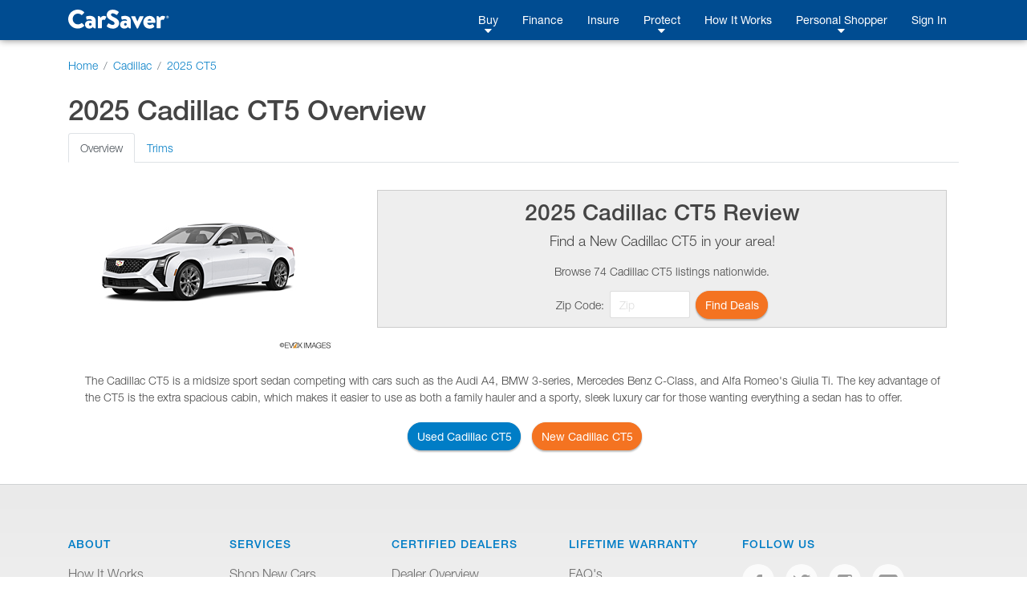

--- FILE ---
content_type: text/html;charset=UTF-8
request_url: https://www.carsaver.com/make/Cadillac/model/2025-ct5-54070
body_size: 28409
content:
<!DOCTYPE html>
<html lang="en">

<head>
    <title>
        
        
            2025 Cadillac CT5 | Overview | CarSaver
        
    </title>
    <meta charset="utf-8">
    <meta http-equiv="X-UA-Compatible" content="IE=edge" />
    <meta name="viewport" content="width=device-width, initial-scale=1, maximum-scale=2, shrink-to-fit=no" />

    <meta name="description" content="CarSaver is a fast, fun and easy way to find the car you want for the price you want to pay. Get offers to buy, finance and insure your next vehicle, all in one place, with the help of a Personal Shopper who guides you through the entire process.">

    <meta property="og:image" content="https://www.carsaver.com/assets/images/logo_white-sm.png" />
    <meta property="fb:app_id" content="445279312764492" />

    <!--START:    Conditional meta   -->
    <!--    Default meta -->
    
        

        
            <meta property="og:title" content="CarSaver | Everyday Low Prices on New & Used Cars" />
            <meta name="apple-mobile-web-app-title" content="CarSaver">
            <meta name="application-name" content="CarSaver">
        
    
    <!-- END: conditional meta    -->


    <script src="/assets/js/modernizr-custom-8b755e9f20fc5ff9d06ab03f703167bb.js"></script>

    
    
        <!-- Google Tag Manager -->
        <script>(function(w,d,s,l,i){w[l]=w[l]||[];w[l].push({'gtm.start':
                new Date().getTime(),event:'gtm.js'});var f=d.getElementsByTagName(s)[0],
            j=d.createElement(s),dl=l!='dataLayer'?'&l='+l:'';j.async=true;j.src=
            'https://www.googletagmanager.com/gtm.js?id='+i+dl+ '&gtm_auth=HKj6FCxERG6gydX37BTZag&gtm_preview=env-1&gtm_cookies_win=x';f.parentNode.insertBefore(j,f);
        })(window,document,'script','dataLayer','GTM-PSQT4X');</script>
        <!-- End Google Tag Manager -->
        <!-- Google Tag Manager -->
        <script>(function(w,d,s,l,i){w[l]=w[l]||[];w[l].push({'gtm.start':
                new Date().getTime(),event:'gtm.js'});var f=d.getElementsByTagName(s)[0],
            j=d.createElement(s),dl=l!='dataLayer'?'&l='+l:'';j.async=true;j.src=
            'https://www.googletagmanager.com/gtm.js?id='+i+dl;f.parentNode.insertBefore(j,f);
        })(window,document,'script','dataLayer','GTM-K6N4WFT');</script>
        <!-- End Google Tag Manager -->
    

    

    

    


    <script type="application/ld+json">
        {
            "@context": "http://schema.org",
            "@type": "WebSite",
            "url": "https://www.carsaver.com",
            "potentialAction": {
                "@type": "SearchAction",
                "target": "https://www.carsaver.com/search?q={search_term_string}",
                "query-input": "required name=search_term_string"
            }
        }
    </script>

    
        <script type="application/ld+json">
            {
                "@context": "http://schema.org",
                "@type": "Organization",
                "url": "https://www.carsaver.com/",
                "logo": "https://www.carsaver.com/assets/images/logo_white-md.png",
                "contactPoint": [
                    {
                        "@type": "ContactPoint",
                        "telephone": "+1-800-217-4800",
                        "contactType": "customer service"
                    }
                ],
                "sameAs": [
                    "https://www.facebook.com/CarSaverUSA",
                    "https://www.twitter.com/CarSaverUSA",
                    "https://www.youtube.com/channel/UC8qFagdCSfNtl6yWFwNa_vw",
                    "https://instagram.com/carsaverusa",
                    "https://www.linkedin.com/company/carsaver"
                ]
            }
        </script>
    

    <link rel="apple-touch-icon" sizes="180x180" href="/apple-touch-icon.png?v=WG2eq67r0O">
    <link rel="icon" type="image/png" sizes="32x32" href="/favicon-32x32.png?v=WG2eq67r0O">
    <link rel="icon" type="image/png" sizes="16x16" href="/favicon-16x16.png?v=WG2eq67r0O">
    <link rel="manifest" href="/site.webmanifest?v=WG2eq67r0O">
    <link rel="mask-icon" href="/safari-pinned-tab.svg?v=WG2eq67r0O" color="#004c91">
    <link rel="shortcut icon" href="/favicon.ico?v=WG2eq67r0O">

    <meta name="msapplication-TileColor" content="#004c91">
    <meta name="msapplication-TileImage" content="/mstile-144x144.png?v=WG2eq67r0O">
    <meta name="theme-color" content="#ffffff">

    <script type="text/javascript">
        var MTIProjectId='4f215438-4649-4be5-950f-48bd14ca4585';
        (function() {
            var mtiTracking = document.createElement('script');
            mtiTracking.type='text/javascript';
            mtiTracking.async='true';
            mtiTracking.src='/assets/js/mtiFontTrackingCode.js';
            (document.getElementsByTagName('head')[0]||document.getElementsByTagName('body')[0]).appendChild( mtiTracking );
        })();
    </script>

    <link href="/assets/dist/css/vendor-0195a3dc6a0a7468cad70485b1ed1951.css" rel="prefetch" as="style">
    <link href="/assets/dist/js/vendor-6b202d8711949b305d17786571853f74.js" rel="prefetch" as="script">
    <link href="/assets/dist/js/financeApp-8ed0b15840aa85fd2c2458836dd1a3d8.js" rel="prefetch" as="script">
    <link href="/assets/dist/css/home-30e36db36e5b3400a14584a21b46b3ab.css" rel="prefetch" as="style">
    <link href="/assets/dist/js/home-b13d0f76b92b9b7457822da7e5d63c1e.js" rel="prefetch" as="script">
    <link href="/assets/dist/css/howItWorks-6f399f22c8425e4e46c498ecdc7356a7.css" rel="prefetch" as="style">
    <link href="/assets/dist/js/howItWorks-f69a879f1e542a8d15b2c4f0d26d4aa0.js" rel="prefetch" as="script">
    <link href="/assets/dist/css/listings-e195c22a8283299e4b2ad22187c166e6.css" rel="prefetch" as="style">
    <link href="/assets/dist/js/listings-7263be54932fcb32891176be9a211a1a.js" rel="prefetch" as="script">
    <link href="/assets/dist/css/vdp-ab9000ceba6b477052e6a92f5d6edbc3.css" rel="prefetch" as="style">
    <link href="/assets/dist/js/vdp-fa90e3d5084d0dc3948f8767ba7df82f.js" rel="prefetch" as="script">
    <link href="/assets/dist/css/profile-9e62b2dfd065db8c7ca081b22b035bd2.css" rel="prefetch" as="style">
    <link href="/assets/dist/js/profile-0534f834c263434451d4c3d861604bff.js" rel="prefetch" as="script">
    <link href="/assets/dist/js/tradein-3160fbf843c14a8cd41e30f0d8de16cd.js" rel="prefetch" as="script">
    <link href="/assets/dist/js/internal-bea1727a7db1d1dcef4f8dcc018695b7.js" rel="prefetch" as="script">

    <link href="/assets/dist/css/vendor-0195a3dc6a0a7468cad70485b1ed1951.css" rel="stylesheet">

    <script src="/assets/js/merge-998d5ba5409817b4a1238b82ced85495.js"></script>
    <link rel="stylesheet" type="text/css" href="/assets/dist/css/ie-2693a792e2f748eb436c6cdbc8d85cbf.css">
<!--START conditional meta-->
<!--END conditional meta-->
<link rel="alternate" hreflang="en" href="https://www.carsaver.com/make/Cadillac/model/2025-ct5-54070" />
<link rel="alternate" hreflang="es-US" href="https://www.carsaver.com/make/Cadillac/model/2025-ct5-54070?lang=es" />
<link rel="canonical" href="https://www.carsaver.com/make/Cadillac/model/2025-ct5-54070"/>
<style>
        .specs strong {
            margin-right: 5px;
        }
        .review-header {
            background-color: #eee;
            border: solid 1px #ccc;
            padding: 10px;
            text-align: center;
        }
    </style>
</head>

<body>
    
    
    
        <!-- Google Tag Manager (noscript) -->
        <noscript><iframe aria-hidden="true" title="Analytics" src="https://www.googletagmanager.com/ns.html?id=GTM-PSQT4X&gtm_auth=HKj6FCxERG6gydX37BTZag&gtm_preview=env-1&gtm_cookies_win=x"
                          height="0" width="0" style="display:none;visibility:hidden"></iframe></noscript>
        <!-- End Google Tag Manager (noscript) -->
        <!-- Google Tag Manager (noscript) -->
        <noscript><iframe aria-hidden="true" title="Analytics" src="https://www.googletagmanager.com/ns.html?id=GTM-K6N4WFT"
                          height="0" width="0" style="display:none;visibility:hidden"></iframe></noscript>
        <!-- End Google Tag Manager (noscript) -->
    

    

    

    


    <div id="root">
        <animated-main-navigation></animated-main-navigation>

        <script type="application/javascript">
        var i18n = {
  "component.mainNav.advisor" : "Personal Shopper",
  "component.csFooter.careers" : "Careers",
  "component.csFooter.transfer" : "Transfer Policy",
  "component.mainNav.build" : "Build A Car",
  "component.csFooter.dealerOverview" : "Dealer Overview",
  "component.mainNav.warranty" : "Lifetime Warranty",
  "component.csFooter.terms" : "Terms & Conditions",
  "component.mainNav.insure" : "Insure",
  "component.mainNav.advisor.carsaver" : "CarSaver Personal Shopper",
  "component.csFooter.becomeCertified" : "Become a Certified Dealer",
  "component.csFooter.howItWorks" : "How It Works",
  "component.csFooter.finance" : "Finance",
  "component.mainNav.used" : "Shop Used",
  "component.mainNav.logOut" : "Log Out",
  "component.mainNav.advisor.with" : "With You Every Step of The Way",
  "component.csFooter.faq" : "FAQ's",
  "component.mainNav.protect" : "Protect",
  "component.csFooter.californiaPrivacyPolicy" : "California Privacy Policy",
  "component.csFooter.certifiedDealers" : "Certified Dealers",
  "component.csFooter.cancellation" : "Cancellation Quote",
  "component.csFooter.follow" : "Follow Us",
  "component.mainNav.faq" : "FAQ",
  "component.csFooter.lifetimeWarranty" : "Lifetime Warranty",
  "component.csFooter.about" : "About",
  "component.mainNav.advisor.buy" : "Buy. Finance. Insure. Save.",
  "component.csFooter.fileClaim" : "File a Claim",
  "component.mainNav.signIn" : "Sign In",
  "component.mainNav.garage" : "My Garage",
  "component.csFooter.contact" : "Contact",
  "component.mainNav.howItWorks" : "How It Works",
  "component.mainNav.new" : "Shop New",
  "component.csFooter.shopUsedCars" : "Shop Used Cars",
  "component.csFooter.buildACar" : "Build A Car",
  "component.csFooter.dealerPortal" : "Dealer Portal Login",
  "component.csFooter.insure" : "Insure",
  "component.mainNav.buy" : "Buy",
  "component.csFooter.services" : "Services",
  "component.csFooter.privacy" : "Privacy Policy",
  "component.mainNav.advisor.request" : "Request a Call Back",
  "component.mainNav.profile" : "Profile",
  "component.mainNav.register" : "Register",
  "component.mainNav.finance" : "Finance",
  "component.mainNav.sell" : "Sell",
  "component.csFooter.doNotSell" : "Do Not Sell My Info",
  "component.csFooter.shopNewCars" : "Shop New Cars"
};
       window._CS_I18N = mergeObjects(window._CS_I18N, i18n);
    </script>

        <session-reset></session-reset>

        <div class="full-height mb-5">

    <div class="container-fluid">
        <nav aria-label="breadcrumb">
            <ol class="breadcrumb pt-4 px-0" style="background-color: transparent;" itemscope itemtype="https://schema.org/BreadcrumbList">
                <li class="breadcrumb-item" itemprop="itemListElement" itemscope itemtype="https://schema.org/ListItem">
                    <a href="/" itemtype="https://schema.org/WebPage" itemprop="item">
                        <span itemprop="name">Home</span>
                        <meta itemprop="position" content="1" />
                    </a>
                </li>
                <li class="breadcrumb-item" itemprop="itemListElement" itemscope itemtype="https://schema.org/ListItem">
                    <a href="/make/Cadillac" itemtype="https://schema.org/Brand" itemprop="item">
                        <span itemprop="name">Cadillac</span>
                        <meta itemprop="position" content="2" />
                    </a>
                </li>
                <li class="breadcrumb-item active" aria-current="page" itemprop="itemListElement" itemscope itemtype="https://schema.org/ListItem">
                    <a href="/make/Cadillac/model/2025-ct5-54070" itemtype="https://schema.org/Brand" itemprop="item">
                        <span itemprop="name">2025 CT5</span>
                        <meta itemprop="position" content="3" />
                    </a>
                </li>
            </ol>
        </nav>

        

        <h1>2025 Cadillac CT5 <span>Overview</span></h1>

        <ul class="nav nav-tabs" id="modelOverview" role="tablist">
            <li class="nav-item">
                <a class="nav-link active" id="overview-tab" data-toggle="tab" href="#overview" role="tab" aria-controls="overview" aria-selected="true">Overview</a>
            </li>
            <li class="nav-item">
                <a class="nav-link" id="trims-tab" data-toggle="tab" href="#trims" role="tab" aria-controls="trims" aria-selected="false">Trims</a>
            </li>
            
        </ul>

        <div class="tab-content" id="modelOverviewContent">
            <div class="tab-pane show active" id="overview" role="tabpanel" aria-labelledby="overview-tab">
                <div class="container">
                    <div class="row">
                        <div class="col-12 col-sm-4">
                            <img src="https://images.carsaver.com/evox/color_0320_032/MY2025/54983/54983_cc0320_032_G1W.jpg" class="img-fluid" alt="2025 Cadillac CT5" onerror='this.onerror = null; this.src="/assets/images/no_car_image.png"'>
                        </div>
                        <div class="col-12 col-sm-8 d-flex flex-column justify-content-center">
                            <div class="review-header">
                                <h2>2025 Cadillac CT5 Review</h2>
                                <p class="lead">Find a <span>New</span> Cadillac CT5 in your area!</p>
                                <p>Browse 74 Cadillac CT5 listings nationwide.</p>
                                <div class="d-flex justify-content-center">
                                    <form class="form-inline" action="/make/Cadillac/model/54070/get-deals" method="post">
                                        <label class="my-1 mr-2" for="zipcode">Zip Code:</label>
                                        <input type="text" class="form-control mr-2" value="" style="max-width: 100px;" id="zipcode" name="zipcode" placeholder="Zip" required>
                                        <input type="hidden" name="stockType" value="new">

                                        <button class="btn btn-orange" type="submit">Find Deals</button>
                                    </form>
                                </div>
                            </div>
                        </div>
                    </div>
                </div>

                <div class="p-4">The Cadillac CT5 is a midsize sport sedan competing with cars such as the Audi A4, BMW 3-series, Mercedes Benz C-Class, and Alfa Romeo's Giulia Ti. The key advantage of the CT5 is the extra spacious cabin, which makes it easier to use as both a family hauler and a sporty, sleek luxury car for those wanting everything a sedan has to offer.</div>
            </div>
            <div class="tab-pane" id="trims" role="tabpanel" aria-labelledby="trims-tab">
                <div class="card mb-2">
                    <div class="card-header">
                        <div class="d-flex justify-content-between">
                            <div>
                                <h5 class="card-title">4dr Sdn</h5>
                                <h6 class="card-subtitle mb-2 text-muted">Premium Luxury</h6>
                            </div>
                            <div class="text-right">
                                <strong>MSRP:</strong> <span>$49,090</span><br>
                                <span><a href="/shop/new?makes=Cadillac&amp;models=CT5&amp;minYear=2025&amp;maxYear=2025">Search 10 new listings</a><br></span>
                                <span><a href="/shop/used?makes=Cadillac&amp;models=CT5&amp;minYear=2025&amp;maxYear=2025">Search 1 used listings</a><br></span>
                                <span><a href="/configure/style/454019">Build a New Cadillac CT5 4dr Sdn</a></span>
                            </div>
                        </div>
                    </div>
                    <div class="card-body">
                        <ul class="nav nav-tabs" id="trim-overview-454019" role="tablist">
                            <li class="nav-item">
                                <a class="nav-link active" id="standards-tab454019" data-toggle="tab" href="#standards-454019" role="tab" aria-controls="standards" aria-selected="true">Standards</a>
                            </li>
                            <li class="nav-item">
                                <a class="nav-link" id="options-tab454019" data-toggle="tab" href="#options-454019" role="tab" aria-controls="options" aria-selected="false">Options</a>
                            </li>
                            <li class="nav-item">
                                <a class="nav-link" id="specs-tab454019" data-toggle="tab" href="#specs-454019" role="tab" aria-controls="specs" aria-selected="false">Specs</a>
                            </li>
                        </ul>
                        <div class="tab-content" id="trim-overview-content-454019">
                            <div class="tab-pane show active" id="standards-454019" role="tabpanel" aria-labelledby="standards-tab">
                                <div class="accordion" id="accordion-454019">
                                    <div class="card">
                                        <div class="card-header" id="heading-454019-0">
                                            <h2 class="mb-0">
                                                <button class="btn btn-link" type="button" data-toggle="collapse" aria-expanded="false" data-target="#collapse-454019-0" aria-controls="collapse-454019-0">OTHER</button>
                                            </h2>
                                        </div>

                                        <div id="collapse-454019-0" class="collapse" aria-labelledby="heading-454019-0" data-parent="#accordion-454019">
                                            <div class="card-body">
                                                <ul>
                                                    <li>3 Years of OnStar Premium Plan (Includes 3 years of (UKL) Super Cruise, suitably equipped/eligible vehicles. Includes 3 years of (UCV) Connected cameras, suitably equipped/eligible vehicles. OnStar plan, working electrical system, cell reception and GPS signal required. OnStar links to emergency services. Service coverage varies with conditions and location. Service availability, features and functionality vary by device and software version. Data plans provided by AT&amp;T. See onstar.com for details and limitations.)</li>
                                                </ul>
                                            </div>
                                        </div>
                                    </div>
                                    <div class="card">
                                        <div class="card-header" id="heading-454019-1">
                                            <h2 class="mb-0">
                                                <button class="btn btn-link" type="button" data-toggle="collapse" aria-expanded="false" data-target="#collapse-454019-1" aria-controls="collapse-454019-1">EXTERIOR</button>
                                            </h2>
                                        </div>

                                        <div id="collapse-454019-1" class="collapse" aria-labelledby="heading-454019-1" data-parent="#accordion-454019">
                                            <div class="card-body">
                                                <ul>
                                                    <li>Wheels, 18&quot; (45.7 cm) premium painted alloy with Manoogian Silver finish</li>
                                                    <li>Tires, 245/45R18 all-season, self-sealing (Upgradeable to (QBJ) 19&quot; all-season, run flat tires when (Q84) 19&quot; alloy wheels with Diamond Cut/Midnight Silver finish are ordered or upgradeable to (QES) 20&quot; all-season, run flat tires when (Q7N) 20&quot; alloy wheels with Polish/Dark Android Gloss finish or any LPO wheel is ordered. Lower profile tires wear faster. Wheel and tire damage may occur on rough or damaged roads or from surfaces or from curbs, debris or obstacles. This damage is not covered by the GM New Vehicle Limited Warranty. For more details, go to my.cadillac.com/learnAbout/tires or see your dealer.)</li>
                                                    <li>Tires, 245/45R18 all-season, self-sealing (Upgradeable to (QBJ) 19&quot; all-season, run flat tires when (Q84) 19&quot; alloy wheels with Diamond Cut/Midnight Silver finish are ordered or upgradeable to (QES) 20&quot; all-season, run flat tires when (Q7N) 20&quot; alloy wheels with Polish/Dark Android Gloss finish or any LPO wheel is ordered. Lower profile tires wear faster. Wheel and tire damage may occur on rough or damaged roads or from surfaces or from curbs, debris or obstacles. This damage is not covered by the GM New Vehicle Limited Warranty. For more details, go to my.cadillac.com/learnAbout/tires or see your dealer.)</li>
                                                    <li>Spare wheel delete</li>
                                                    <li>Spare wheel delete</li>
                                                    <li>Tire, spare, none</li>
                                                    <li>Sunroof, UltraView, dual pane, spans both rows of seating</li>
                                                    <li>Rocker molding, body-color</li>
                                                    <li>Moldings, bright, window surround</li>
                                                    <li>Headlamps, LED</li>
                                                    <li>Active Aero Grille Shutters</li>
                                                    <li>Headlamps, LED</li>
                                                    <li>Headlamp control, automatic on/off with tunnel detection</li>
                                                    <li>IntelliBeam, auto high beam assist</li>
                                                    <li>Turn signal, front LED lamp</li>
                                                    <li>Tail lamps, LED</li>
                                                    <li>Tail lamps, red outer lens</li>
                                                    <li>Windshield, acoustic-laminated glass</li>
                                                    <li>Mirrors, outside heated power-adjustable, body-color, manual-folding and driver-side auto dimming with integrated turn signal indicators</li>
                                                    <li>Windshield, acoustic-laminated glass</li>
                                                    <li>Glass, solar absorbing</li>
                                                    <li>Glass, laminated, acoustic, front side glass</li>
                                                    <li>Wipers, front intermittent, Rainsense</li>
                                                    <li>Door handles, illuminating</li>
                                                    <li>Door handles, body-color with bright accent</li>
                                                    <li>Door handles, illuminating</li>
                                                </ul>
                                            </div>
                                        </div>
                                    </div>
                                    <div class="card">
                                        <div class="card-header" id="heading-454019-2">
                                            <h2 class="mb-0">
                                                <button class="btn btn-link" type="button" data-toggle="collapse" aria-expanded="false" data-target="#collapse-454019-2" aria-controls="collapse-454019-2">ENTERTAINMENT</button>
                                            </h2>
                                        </div>

                                        <div id="collapse-454019-2" class="collapse" aria-labelledby="heading-454019-2" data-parent="#accordion-454019">
                                            <div class="card-body">
                                                <ul>
                                                    <li>Google built-in infotainment experience with 33&quot; diagonal advanced color LED display provides navigation capability, connected apps, personalized profiles for each driver&#39;s settings, Natural Voice Recognition and Phone Integration for Wireless Apple CarPlay/Wireless Android Auto for compatible phones</li>
                                                    <li>Audio System, AKG 15-speaker system</li>
                                                    <li>Google Automotive Services capable</li>
                                                    <li>SiriusXM with 360L Trial Subscription SiriusXM with 360L transforms your customers&#39; ride with our most extensive and personalized radio experience on the road. (IMPORTANT: The SiriusXM trial subscription is not provided on vehicles that are ordered for Fleet Daily Rental (&quot;FDR&quot;) use. Trial subscription is subject to the SiriusXM Customer Agreement and privacy policy, visit www.siriusxm.com which includes full terms and how to cancel. All fees, content, features, and availability are subject to change. Some features require GM connected vehicle services.)</li>
                                                    <li>USB ports, 3 total one type A and one type C full function (front center console storage compartment) and charge-only one type C in rear of center console for second row passengers</li>
                                                    <li>SD Card Reader located in front center console storage compartment</li>
                                                    <li>Bluetooth for phone, connectivity to vehicle infotainment system (Go to my.cadillac.com/learnAbout/bluetooth to find out which phones are compatible with the vehicle.)</li>
                                                    <li>Phone projection, Google Android Auto</li>
                                                    <li>Phone projection, Apple CarPlay</li>
                                                    <li>Wi-Fi Hotspot capable (Terms and limitations apply. See onstar.com or dealer for details.)</li>
                                                    <li>5G vehicle connectivity (Terms and limitations apply. See onstar.com or dealer for details.)</li>
                                                    <li>Rotary infotainment controller, console mounted with jog functionality</li>
                                                </ul>
                                            </div>
                                        </div>
                                    </div>
                                    <div class="card">
                                        <div class="card-header" id="heading-454019-3">
                                            <h2 class="mb-0">
                                                <button class="btn btn-link" type="button" data-toggle="collapse" aria-expanded="false" data-target="#collapse-454019-3" aria-controls="collapse-454019-3">SAFETY</button>
                                            </h2>
                                        </div>

                                        <div id="collapse-454019-3" class="collapse" aria-labelledby="heading-454019-3" data-parent="#accordion-454019">
                                            <div class="card-body">
                                                <ul>
                                                    <li>Enhanced Automatic Emergency Braking</li>
                                                    <li>Intersection Automatic Emergency Braking</li>
                                                    <li>Reverse Automatic Braking</li>
                                                    <li>Rear Cross Traffic Braking</li>
                                                    <li>Airbags, dual-stage frontal, seat-mounted side-impact for driver and front passenger; knee for driver and front passenger; head-curtain for all outboard seating positions with rollover protection (Always use seat belts and child restraints. Children are safer when properly secured in a rear seat in the appropriate child restraint. See the Owner&#39;s Manual for more information.)</li>
                                                    <li>Airbag, Passenger Sensing System sensor indicator inflatable restraint, front passenger/child presence detector (Always use seat belts and child restraints. Children are safer when properly secured in a rear seat in the appropriate child restraint. See the Owner&#39;s Manual for more information.)</li>
                                                    <li>OnStar Services capable (See onstar.com for details and limitations. Services vary by model. Service plan required.)</li>
                                                    <li>Rear Park Assist (Standard on RWD. Deleted when (F46) All-Wheel Drive and (LGY) 3.0L Twin Turbo V6 engine are ordered.)</li>
                                                    <li>HD Rear Vision Camera (Standard on RWD. Deleted when (F46) All-Wheel Drive and (LGY) 3.0L Twin Turbo V6 engine are ordered.)</li>
                                                    <li>LED Reflective Windshield Collision Alert (Upgradeable to (UV6) Head-Up Display when (CWN) Technology Package is ordered.)</li>
                                                    <li>Blind Zone Steering Assist</li>
                                                    <li>LED Reflective Windshield Collision Alert (Upgradeable to (UV6) Head-Up Display when (CWN) Technology Package is ordered.)</li>
                                                    <li>Forward Collision Alert</li>
                                                    <li>Front Pedestrian and Bicyclist Braking</li>
                                                    <li>Side Bicyclist Alert</li>
                                                    <li>Rear Pedestrian Alert</li>
                                                    <li>Driver Attention Assist</li>
                                                    <li>Traffic Sign Recognition, enhanced, sensor indicator</li>
                                                    <li>Safety Alert Seat</li>
                                                    <li>Rear Seat Reminder</li>
                                                    <li>Seat belts, 3-point, driver and front passenger includes seat belt pretensioners</li>
                                                    <li>Seat belts, 3-point, rear, all seating positions</li>
                                                    <li>Buckle to Drive prevents vehicle from being shifted out of Park until driver seat belt is fastened; times out after 20 seconds and encourages seat belt use, can be turned on and off in Settings menu</li>
                                                    <li>LATCH system (Lower Anchors and Tethers for CHildren) for child restraint seats</li>
                                                    <li>Warning tones, seat belt unfasten</li>
                                                    <li>Warning tones, seat belt, rear passengers</li>
                                                    <li>Teen Driver a configurable feature that lets you activate customizable vehicle settings associated with a key fob, to help encourage safe driving behavior. It can limit certain available vehicle features, and it prevents certain safety systems from being turned off. An in-vehicle report card gives you information on driving habits and helps you to continue to coach your new driver</li>
                                                    <li>Tire Pressure Monitoring System</li>
                                                    <li>OnStar One Essentials (OnStar One Business Essentials for Fleet) Drive confidently with core OnStar services including select mobile app commands, built-in voice assistance, real-time traffic and navigation, and Automatic Crash Response to help if you&#39;re in need. (OnStar One Essentials includes select remote commands, Navigation, Voice Assistance, and Automatic Crash Response, for eligible vehicles with compatible software. Fleet customers get select remote commands through OnStar Vehicle Insights. For MY25 vehicles, OnStar One Essentials is standard for 8 years; services may require an OnStar paid plan to continue thereafter. See OnStar.com for service descriptions and terms.)</li>
                                                </ul>
                                            </div>
                                        </div>
                                    </div>
                                    <div class="card">
                                        <div class="card-header" id="heading-454019-4">
                                            <h2 class="mb-0">
                                                <button class="btn btn-link" type="button" data-toggle="collapse" aria-expanded="false" data-target="#collapse-454019-4" aria-controls="collapse-454019-4">INTERIOR</button>
                                            </h2>
                                        </div>

                                        <div id="collapse-454019-4" class="collapse" aria-labelledby="heading-454019-4" data-parent="#accordion-454019">
                                            <div class="card-body">
                                                <ul>
                                                    <li>Leather Seating Surfaces with Mini-Perforated inserts</li>
                                                    <li>Seats, front bucket (Includes power 16-way driver and front passenger adjustments.)</li>
                                                    <li>Leather Seating Surfaces with Mini-Perforated inserts</li>
                                                    <li>Seat adjuster, front passenger 8-way power</li>
                                                    <li>Seat adjuster, driver 8-way power</li>
                                                    <li>Seat adjuster, front passenger 8-way power</li>
                                                    <li>Seat, driver power seatback bolster adjustment</li>
                                                    <li>Seat, front passenger power seatback bolster adjustment</li>
                                                    <li>Seat, driver power lumbar massage</li>
                                                    <li>Seat adjuster, driver 4-way power lumbar adjustment</li>
                                                    <li>Seat, driver power lumbar massage</li>
                                                    <li>Seat adjuster, driver 4-way power lumbar adjustment</li>
                                                    <li>Seat, front passenger power lumbar massage</li>
                                                    <li>Seat adjuster, front passenger 4-way power lumbar adjustment</li>
                                                    <li>Seats, heated driver and front passenger seat cushions and seatbacks</li>
                                                    <li>Seats, ventilated driver and front passenger seat cushions and seatbacks</li>
                                                    <li>Seats, rear split-folding</li>
                                                    <li>Head restraints, front, 2-way adjustable</li>
                                                    <li>Head restraints, rear outboard positions, 2-way adjustable</li>
                                                    <li>Seat belt color, Black</li>
                                                    <li>Floor mats, carpeted front (Deleted when (VYW) Premium carpeted floor mats, LPO is ordered.)</li>
                                                    <li>Floor mats, carpeted rear (Deleted when (VYW) Premium carpeted floor mats, LPO is ordered.)</li>
                                                    <li>Steering wheel, Super Cruise, leather-wrapped</li>
                                                    <li>Foot rest, driver side</li>
                                                    <li>Steering wheel, Super Cruise, leather-wrapped</li>
                                                    <li>Steering wheel, heated</li>
                                                    <li>Steering wheel mounted Alloy paddle shift controls</li>
                                                    <li>Steering column, power tilt and telescoping</li>
                                                    <li>Digital compass</li>
                                                    <li>Window, power, driver, Express Up/Down</li>
                                                    <li>Window, power, passenger, Express Up/Down</li>
                                                    <li>Window, power rear doors, Express Up/Down</li>
                                                    <li>Door locks, power programmable includes lockout protection and delayed locking</li>
                                                    <li>Keyless Access</li>
                                                    <li>Adaptive Remote Start</li>
                                                    <li>Universal Home Remote</li>
                                                    <li>Adaptive Cruise Control</li>
                                                    <li>Super Cruise a hands-free driver assistance system for use on compatible roads (Always pay attention while driving and when using Super Cruise. Do not use a hand-held device. Visit cadillac.com/supercruise for compatible roads and full details.)</li>
                                                    <li>Memory settings memory &quot;presets&quot; for 2 drivers, includes easy exit driver seat, power outside mirrors and power tilt and telescoping steering column (if equipped)</li>
                                                    <li>Wireless Phone Charging (The system wirelessly charges one compatible mobile device. Some phones have built-in wireless charging technology and others require a special adaptor/back cover. To check for phone or other device compatibility, see my.cadillac.com/learnAbout/wireless-charging or consult your carrier.)</li>
                                                    <li>Power outlet, front auxiliary, 12-volt located in front center console storage compartment</li>
                                                    <li>Power outlet, rear auxiliary, 12-volt located in center console for second-row passengers</li>
                                                    <li>Climate control, dual-zone automatic with humidity sensor</li>
                                                    <li>Air filter, pollutant</li>
                                                    <li>Mirror, inside rearview auto-dimming</li>
                                                    <li>Visors, driver and front passenger illuminated vanity mirrors</li>
                                                    <li>Assist handles, driver and front passenger</li>
                                                    <li>Assist handles, rear outboard</li>
                                                    <li>Lighting, interior, ambient, door and footwell</li>
                                                </ul>
                                            </div>
                                        </div>
                                    </div>
                                    <div class="card">
                                        <div class="card-header" id="heading-454019-5">
                                            <h2 class="mb-0">
                                                <button class="btn btn-link" type="button" data-toggle="collapse" aria-expanded="false" data-target="#collapse-454019-5" aria-controls="collapse-454019-5">PACKAGE</button>
                                            </h2>
                                        </div>

                                        <div id="collapse-454019-5" class="collapse" aria-labelledby="heading-454019-5" data-parent="#accordion-454019">
                                            <div class="card-body">
                                                <ul>
                                                    <li>Super Cruise 1 Package a hands-free driver assistance system for use on compatible roads, includes (UKL) Super Cruise, (ULM) Driver Attention Assist, (N30) leather-wrapped Super Cruise steering wheel and (KB7) steering wheel mounted Alloy paddle shift controls (Always pay attention while driving and when using Super Cruise. Do not use a hand-held device. Visit cadillac.com/supercruise for compatible roads and full details.)</li>
                                                    <li>Sun and Sound Package includes (C3U) sunroof and (UQS) AKG Premium Audio</li>
                                                </ul>
                                            </div>
                                        </div>
                                    </div>
                                    <div class="card">
                                        <div class="card-header" id="heading-454019-6">
                                            <h2 class="mb-0">
                                                <button class="btn btn-link" type="button" data-toggle="collapse" aria-expanded="false" data-target="#collapse-454019-6" aria-controls="collapse-454019-6">MECHANICAL</button>
                                            </h2>
                                        </div>

                                        <div id="collapse-454019-6" class="collapse" aria-labelledby="heading-454019-6" data-parent="#accordion-454019">
                                            <div class="card-body">
                                                <ul>
                                                    <li>Engine, 2.0L Twin-Scroll Turbo, 4-cylinder, SIDI with Automatic Stop/Start (237 hp [177 kW] @ 5000 rpm, 258 lb-ft of torque [350 N-m] @ 1500-4000 rpm) (Requires premium fuel. Upgradeable to (LGY) 3.0L Twin Turbo V6 engine.)</li>
                                                    <li>Engine, 2.0L Twin-Scroll Turbo, 4-cylinder, SIDI with Automatic Stop/Start (237 hp [177 kW] @ 5000 rpm, 258 lb-ft of torque [350 N-m] @ 1500-4000 rpm) (Requires premium fuel. Upgradeable to (LGY) 3.0L Twin Turbo V6 engine.)</li>
                                                    <li>Drivetrain, rear-wheel drive (Deleted when (F46) all-wheel drive is ordered.)</li>
                                                    <li>Transmission, 10-speed automatic</li>
                                                    <li>Keyless Start, push button</li>
                                                    <li>Automatic Stop/Start, with disable</li>
                                                    <li>Electronic Precision Shift</li>
                                                    <li>Driver Mode Selector</li>
                                                    <li>Rear axle, 2.85 ratio</li>
                                                    <li>Tow hook</li>
                                                    <li>Suspension, Ride and Handling</li>
                                                    <li>Electric Power Steering</li>
                                                    <li>Brakes, 4-wheel antilock, 4-wheel disc</li>
                                                    <li>Brakes, 4-wheel antilock, 4-wheel disc</li>
                                                    <li>Brake lining, noise and dust performance</li>
                                                    <li>Brake, automatic vehicle hold</li>
                                                    <li>Brake, electronic parking</li>
                                                    <li>Capless Fuel Fill</li>
                                                    <li>Exhaust, dual trapezoid bright tips</li>
                                                </ul>
                                            </div>
                                        </div>
                                    </div>
                                </div>
                            </div>
                            <div class="tab-pane" id="options-454019" role="tabpanel" aria-labelledby="options-tab">
                                <ul>
                                    <li>PREMIUM LUXURY PREFERRED EQUIPMENT GROUP includes standard equipment </li>
                                    <li>LPO, BLACK MIRROR CAPS (Included and only available with (PDB) Onyx Package, LPO. Not available with exterior color (GBA) Black Raven.) </li>
                                    <li>LPO, REAR SPOILER (Included with (PDU) Exterior Accent Package, LPO and (PDB) Onyx Package, LPO. Requires exterior color (G1W) Crystal White Tricoat, (GBA) Black Raven, (GNT) Radiant Red Tintcoat or (GXD) Argent Silver Metallic.) </li>
                                    <li>LPO, BATTERY PROTECTION PACKAGE includes battery tender, plug-in cord, 110V and carrying case with logo </li>
                                    <li>LPO, GRILLE, BLACK (Included with (PDB) Onyx Package, LPO. Not available with (VAS) Bright grille, LPO.) </li>
                                    <li>LPO, BRONZE WHEEL CENTER CAP (Included and only available with (PDJ) Bronze Accent Package, LPO.) </li>
                                    <li>LPO, RED WHEEL CENTER CAP (Included and only available with (PDK) Red Accent Package, LPO.) </li>
                                    <li>LPO, BLUE WHEEL CENTER CAP (Included and only available with (PDL) Blue Accent Package, LPO.) </li>
                                    <li>SEAT, DRIVER MANUAL CUSHION LENGTH ADJUSTMENT (Included and only available with (JSE) Platinum Package.) </li>
                                    <li>SEAT, FRONT PASSENGER MANUAL CUSHION LENGTH ADJUSTMENT (Included and only available with (JSE) Platinum Package.) </li>
                                    <li>SEATS, FRONT BUCKET (STD) (Includes power 16-way driver and front passenger adjustments.) </li>
                                    <li>SILL PLATES, ILLUMINATING, FRONT (Included and only available with (CWN) Technology Package.) </li>
                                    <li>SUNROOF, ULTRAVIEW, DUAL PANE, SPANS BOTH ROWS OF SEATING (Included and only available with (WPB) Sun and Sound Package.) </li>
                                    <li>TAIL LAMPS, NEUTRAL-DENSITY, GRAY-TINTED TRANSPARENT OUTER LENS with red crystal inner elements </li>
                                    <li>TECHNOLOGY PACKAGE includes (DXR) outside heated power-adjustable, body-color, power-folding and driver-side auto-dimming with integrated turn signal indicators, (DRZ) Rear Camera Mirror, (TL3) Hands-Free decklid release, (K6L) Pollutant, odor and fine dust air filter, (USK) air quality sensor, (UV6) Head-Up Display, (T95) Adaptive Forward Lighting headlamps, (TR7) Automatic leveling headlamp system, (UWN) Premium headlamp system, (T87) front cornering lamps and (B7G) illuminating front sills with Cadillac crest logo (Included with (JSE) Platinum Package.) </li>
                                    <li>REAR CAMERA MIRROR, DIGITAL WITH TILT AND ZOOM FUNCTION (Included and only available with (CWN) Technology Package.) </li>
                                    <li>MIRRORS, OUTSIDE HEATED POWER-ADJUSTABLE, BODY-COLOR, POWER-FOLDING AND DRIVER-SIDE AUTO-DIMMING with integrated turn signal indicators (Included and only available with (CWN) Technology Package.) </li>
                                    <li>DRIVETRAIN, ALL-WHEEL DRIVE (Not available with (RWL) rear-wheel drive.) </li>
                                    <li>EMISSIONS, FEDERAL REQUIREMENTS </li>
                                    <li>CRYSTAL WHITE TRICOAT (Available at extra charge.) </li>
                                    <li>DEEP SPACE METALLIC (Late availability. Available at extra charge.) </li>
                                    <li>SUMMIT WHITE </li>
                                    <li>BLACK RAVEN </li>
                                    <li>TYPHOON METALLIC (Late availability. Available at extra charge.) </li>
                                    <li>WAVE METALLIC (Available at extra charge.) </li>
                                    <li>RADIANT RED TINTCOAT (Available at extra charge.) </li>
                                    <li>ARGENT SILVER METALLIC (Available at extra charge.) </li>
                                    <li>MIDNIGHT SKY METALLIC (Available at extra charge.) </li>
                                    <li>JET BLACK WITH JET BLACK ACCENTS, LEATHER SEATING SURFACES with Mini-Perforated inserts (With Brushed Aluminum trim.) </li>
                                    <li>MAPLE SUGAR WITH JET BLACK ACCENTS, LEATHER SEATING SURFACES with Mini-Perforated inserts (With Natural Finish Elm wood trim. Requires (KU9) driver and front passenger ventilated seats.) </li>
                                    <li>SAHARA BEIGE WITH JET BLACK ACCENTS, LEATHER SEATING SURFACES with Mini-Perforated inserts (With Misty Matrix wood trim.) </li>
                                    <li>SEDONA SAUVAGE WITH JET BLACK ACCENTS, SEMI-ANILINE LEATHER SEATS with Chevron Perforated inserts (With Twenty-Two Carbon Fiber trim. Included and only available with (JSE) Platinum Package. Requires (KU9) driver and front passenger ventilated seats.) </li>
                                    <li>GOOGLE BUILT-IN INFOTAINMENT EXPERIENCE WITH 33&quot; DIAGONAL ADVANCED COLOR LED DISPLAY provides navigation capability, connected apps, personalized profiles for each driver&#39;s settings, Natural Voice Recognition and Phone Integration for Wireless Apple CarPlay/Wireless Android Auto for compatible phones (STD) </li>
                                    <li>PEDALS, ALLOY (Included and only available with (JSE) Platinum Package.) </li>
                                    <li>PLATINUM PACKAGE includes (CWN) Technology Package and interior color (HZK) Sedona Sauvage with Jet Black accents with Twenty-Two Carbon Fiber trim (Includes (AHC) driver manual cushion length adjustment, (AHF) front passenger manual cushion length adjustment and (JF5) alloy pedals.) </li>
                                    <li>AIR FILTER, POLLUTANT, ODOR AND FINE DUST (Included and only available with (CWN) Technology Package.) </li>
                                    <li>ENGINE, 3.0L TWIN TURBO V6, SIDI with Automatic Stop/Start (335 hp [250 kW] @ 5400 rpm, 405 lb-ft of torque [550 N-m] @ 2350-4000 rpm) (Requires (MHS) 10-speed automatic transmission and premium fuel.) </li>
                                    <li>ENGINE, 2.0L TWIN-SCROLL TURBO, 4-CYLINDER, SIDI with Automatic Stop/Start (237 hp [177 kW] @ 5000 rpm, 258 lb-ft of torque [350 N-m] @ 1500-4000 rpm) (STD) (Requires premium fuel. Upgradeable to (LGY) 3.0L Twin Turbo V6 engine.) </li>
                                    <li>TRANSMISSION, 10-SPEED AUTOMATIC (Requires (LGY) 3.0L Twin Turbo V6 engine.) </li>
                                    <li>TRANSMISSION, 10-SPEED AUTOMATIC (STD) </li>
                                    <li>EMISSIONS OVERRIDE, CALIFORNIA (allows a dealer in states that require California emissions - California, Colorado, Connecticut, Delaware, Maryland, Massachusetts, Minnesota, Nevada, New Jersey, New York, Oregon, Pennsylvania, Rhode Island, Virginia or Washington - to order Federal emissions for a vehicle that will be registered in a state that has Federal emission requirements). Do not use for vehicles that will be registered in California, Colorado, Connecticut, Delaware, Maryland, Massachusetts, Minnesota, Nevada, New Jersey, New York, Oregon, Pennsylvania, Rhode Island, Virginia or Washington (Requires (FE9) Federal emissions requirements. Not available in Maine or Vermont.) </li>
                                    <li>EMISSIONS OVERRIDE, STATE-SPECIFIC (for dealers ordering vehicles in (YF5) or (NE1) emission states - California, Colorado, Connecticut, Delaware, Maine, Maryland, Massachusetts, Minnesota, Nevada, New Jersey, New York, Oregon, Pennsylvania, Rhode Island, Vermont, Virginia and Washington) (Allows a California dealer (YF5 emissions) to order (NE1) emissions with (NB9) emissions override code for registration in (NE1) states; or, a Colorado, Connecticut, Delaware, Maine, Maryland, Massachusetts, Minnesota, Nevada, New Jersey, New York, Oregon, Pennsylvania, Rhode Island, Vermont, Virginia and Washington dealer (NE1 emissions) to order (YF5) emissions with (NB9) emissions override code for registration in California.) </li>
                                    <li>EMISSIONS OVERRIDE, FEDERAL (for vehicles ordered by dealers in Federal emission states with (YF5) or (NE1) emissions - Not required for vehicles being shipped to California, Colorado, Connecticut, Delaware, Maine, Maryland, Massachusetts, Minnesota, Nevada, New Jersey, New York, Oregon, Pennsylvania, Rhode Island, Vermont, Virginia or Washington) (Requires (YF5) California state emissions requirements or (NE1) Colorado, Connecticut, Delaware, Maine, Maryland, Massachusetts, Minnesota, Nevada, New Jersey, New York, Oregon, Pennsylvania, Rhode Island, Vermont, Virginia or Washington state emissions requirements.) </li>
                                    <li>EMISSIONS, COLORADO, CONNECTICUT, DELAWARE, MAINE, MARYLAND, MASSACHUSETTS, MINNESOTA, NEVADA, NEW JERSEY, NEW YORK, OREGON, PENNSYLVANIA, RHODE ISLAND, VERMONT, VIRGINIA AND WASHINGTON STATE REQUIREMENTS </li>
                                    <li>** ORDERING INFORMATION IS 2025, OPTION &amp; BASE PRICES TO FOLLOW ** </li>
                                    <li>** FEATURE AVAILABILITY WILL CHANGE THROUGHOUT THE MODEL YEAR. SEE THE WINDOW LABEL OF A SPECIFIC VEHICLE TO DETERMINE ITS CONTENT. ** </li>
                                    <li>ONSTAR SECURITY - 24 MONTHS OF SERVICE Includes up to 24 months of OnStar Security service. Confidence on the road is the only way to go, and we have you covered for all of life&#39;s unpredictable moments. Whether you need roadside assistance, help in a crisis or your car has been stolen, OnStar Emergency Advisors are available 24/7 to help. We&#39;re here for you, whenever you need it. OnStar plan, working electrical system, cell reception and GPS signal required. OnStar links to emergency services. See onstar.com for details and limitations. Roadside services provided by Allstate Roadside Service for vehicles only. Limitations and restrictions apply. Stolen Vehicle Assistance requires armed GM factory-installed theft-deterrent system, contact method on file and enrollment to receive alerts. Additional messaging and data rates may apply. Services are intended to assist with vehicle recovery and do not prevent theft or protect against damage or loss. The OnStar Security service is included in the price of the vehicle. Total service duration is 24 months. Non-Transferrable. Non-Refundable. (Requires (UE1) OnStar. Requires one of the following US Fleet or Government order types: FLS, FNR, FRC, FBC, FGO or FEF. Not available with P0U, P0K, P0L, P0Q, P0V, P0W, P0X, P0Y, P0Z, R8G, R8P, R8W, R8Z, or RFH. Not available with a ship-to of Guam, Puerto Rico or the Virgin Islands.) </li>
                                    <li>ONSTAR SECURITY - 36 MONTHS OF SERVICE Includes up to 36 months of OnStar Security service. Confidence on the road is the only way to go, and we have you covered for all of life&#39;s unpredictable moments. Whether you need roadside assistance, help in a crisis or your car has been stolen, OnStar Emergency Advisors are available 24/7 to help. We&#39;re here for you, whenever you need it. OnStar plan, working electrical system, cell reception and GPS signal required. OnStar links to emergency services. See onstar.com for details and limitations. Roadside services provided by Allstate Roadside Service for vehicles only. Limitations and restrictions apply. Stolen Vehicle Assistance requires armed GM factory-installed theft-deterrent system, contact method on file and enrollment to receive alerts. Additional messaging and data rates may apply. Services are intended to assist with vehicle recovery and do not prevent theft or protect against damage or loss. The OnStar Security service is included in the price of the vehicle. Total service duration is 36 months. Non-Transferrable. Non-Refundable. (Requires (UE1) OnStar. Requires one of the following US Fleet or Government order types: FLS, FNR, FRC, FBC, FGO or FEF. Not available with P0U, P0J, P0L, P0Q, P0V, P0W, P0X, P0Y, P0Z, R8G, R8P, R8W, R8Z, or RFH. Not available with a ship-to of Guam, Puerto Rico or the Virgin Islands.) </li>
                                    <li>ONSTAR SECURITY - 48 MONTHS OF SERVICE Includes up to 48 months of OnStar Security service. Confidence on the road is the only way to go, and we have you covered for all of life&#39;s unpredictable moments. Whether you need roadside assistance, help in a crisis or your car has been stolen, OnStar Emergency Advisors are available 24/7 to help. We&#39;re here for you, whenever you need it. OnStar plan, working electrical system, cell reception and GPS signal required. OnStar links to emergency services. See onstar.com for details and limitations. Roadside services provided by Allstate Roadside Service for vehicles only. Limitations and restrictions apply. Stolen Vehicle Assistance requires armed GM factory-installed theft-deterrent system, contact method on file and enrollment to receive alerts. Additional messaging and data rates may apply. Services are intended to assist with vehicle recovery and do not prevent theft or protect against damage or loss. The OnStar Security service is included in the price of the vehicle. Total service duration is 48 months. Non-Transferrable. Non-Refundable. (Requires (UE1) OnStar. Requires one of the following US Fleet or Government order types: FLS, FNR, FRC, FBC, FGO or FEF. Not available with P0U, P0J, P0K, P0Q, P0V, P0W, P0X, P0Y, P0Z, R8G, R8P, R8W, R8Z, or RFH. Not available with a ship-to of Guam, Puerto Rico or the Virgin Islands.) </li>
                                    <li>ONSTAR SECURITY - 60 MONTHS OF SERVICE Includes up to 60 months of OnStar Security service. Confidence on the road is the only way to go, and we have you covered for all of life&#39;s unpredictable moments. Whether you need roadside assistance, help in a crisis or your car has been stolen, OnStar Emergency Advisors are available 24/7 to help. We&#39;re here for you, whenever you need it. OnStar plan, working electrical system, cell reception and GPS signal required. OnStar links to emergency services. See onstar.com for details and limitations. Roadside services provided by Allstate Roadside Service for vehicles only. Limitations and restrictions apply. Stolen Vehicle Assistance requires armed GM factory-installed theft-deterrent system, contact method on file and enrollment to receive alerts. Additional messaging and data rates may apply. Services are intended to assist with vehicle recovery and do not prevent theft or protect against damage or loss. The OnStar Security service is included in the price of the vehicle. Total service duration is 60 months. Non-Transferrable. Non-Refundable. (Requires (UE1) OnStar. Requires one of the following US Fleet or Government order types: FLS, FNR, FRC, FBC, FGO or FEF. Not available with P0U, P0J, P0K, P0L, P0V, P0W, P0X, P0Y, P0Z, R8G, R8P, R8W, R8Z, or RFH. Not available with a ship-to of Guam, Puerto Rico or the Virgin Islands.) </li>
                                    <li>ONSTAR SECURITY - 12 MONTHS OF SERVICE Includes up to 12 months of OnStar Security service. Confidence on the road is the only way to go, and we have you covered for all of life&#39;s unpredictable moments. Whether you need roadside assistance, help in a crisis or your car has been stolen, OnStar Emergency Advisors are available 24/7 to help. We&#39;re here for you, whenever you need it. OnStar plan, working electrical system, cell reception and GPS signal required. OnStar links to emergency services. See onstar.com for details and limitations. Roadside services provided by Allstate Roadside Service for vehicles only. Limitations and restrictions apply. Stolen Vehicle Assistance requires armed GM factory-installed theft-deterrent system, contact method on file and enrollment to receive alerts. Additional messaging and data rates may apply. Services are intended to assist with vehicle recovery and do not prevent theft or protect against damage or loss. The OnStar Security service is included in the price of the vehicle. Total service duration is 12 months. Non-Transferrable. Non-Refundable. (Requires (UE1) OnStar. Requires one of the following US Fleet or Government order types: FLS, FNR, FRC, FBC, FGO or FEF. Not available with P0J, P0K, P0L, P0Q, P0V, P0W, P0X, P0Y, P0Z, R8G, R8P, R8W, R8Z, or RFH. Not available with a ship-to of Guam, Puerto Rico or the Virgin Islands.) </li>
                                    <li>ONSTAR INSIGHTS - 12 MONTHS OF SERVICE Includes up to 12 months of OnStar Insights service. OnStar Insights provides fleet managers and drivers the tools and data they need to help maximize fleet productivity and help maximize fleet&#39;s operational efficiencies. OnStar Insights relays real-time vehicle data like vehicle location, driver performance information and more. Eligible customers must sign up for an account at www.onstarvehicleinsights.com in order to take advantage of this 12 months offer. Requires an active connected vehicle services plan. The OnStar Insights service is included in the price of the vehicle. Total service duration is 12 months. Non-Transferrable. Non-Refundable. (Requires (UE1) OnStar. Requires one of the following US Fleet or Government order types: FLS, FNR, FRC, FBC, FGO or FEF. Not available with P0U, P0J, P0K, P0L, P0Q, P0W, P0X, P0Y, P0Z, R8G, R8P, R8W, R8Z, or RFH. Not available with a ship-to of Guam, Puerto Rico or the Virgin Islands.) </li>
                                    <li>ONSTAR INSIGHTS - 24 MONTHS OF SERVICE Includes up to 24 months of OnStar Insights service. OnStar Insights provides fleet managers and drivers the tools and data they need to help maximize fleet productivity and help maximize fleet&#39;s operational efficiencies. OnStar Insights relays real-time vehicle data like vehicle location, driver performance information and more. Eligible customers must sign up for an account at www.onstarvehicleinsights.com in order to take advantage of this 24 months offer. Requires an active connected vehicle services plan. The OnStar Insights service is included in the price of the vehicle. Total service duration is 24 months. Non-Transferrable. Non-Refundable. (Requires (UE1) OnStar. Requires one of the following US Fleet or Government order types: FLS, FNR, FRC, FBC, FGO or FEF. Not available with P0U, P0J, P0K, P0L, P0Q, P0V, P0X, P0Y, P0Z, R8G, R8P, R8W, R8Z, or RFH. Not available with a ship-to of Guam, Puerto Rico or the Virgin Islands.) </li>
                                    <li>ONSTAR INSIGHTS - 36 MONTHS OF SERVICE Includes up to 36 months of OnStar Insights service. OnStar Insights provides fleet managers and drivers the tools and data they need to help maximize fleet productivity and help maximize fleet&#39;s operational efficiencies. OnStar Insights relays real-time vehicle data like vehicle location, driver performance information and more. Eligible customers must sign up for an account at www.onstarvehicleinsights.com in order to take advantage of this 36 months offer. Requires an active connected vehicle services plan. The OnStar Insights service is included in the price of the vehicle. Total service duration is 36 months. Non-Transferrable. Non-Refundable. (Requires (UE1) OnStar. Requires one of the following US Fleet or Government order types: FLS, FNR, FRC, FBC, FGO or FEF. Not available with P0U, P0J, P0K, P0L, P0Q, P0V, P0W, P0Y, P0Z, R8G, R8P, R8W, R8Z, or RFH. Not available with a ship-to of Guam, Puerto Rico or the Virgin Islands.) </li>
                                    <li>ONSTAR INSIGHTS - 48 MONTHS OF SERVICE Includes up to 48 months of OnStar Insights service. OnStar Insights provides fleet managers and drivers the tools and data they need to help maximize fleet productivity and help maximize fleet&#39;s operational efficiencies. OnStar Insights relays real-time vehicle data like vehicle location, driver performance information and more. Eligible customers must sign up for an account at www.onstarvehicleinsights.com in order to take advantage of this 48 months offer. Requires an active connected vehicle services plan. The OnStar Insights service is included in the price of the vehicle. Total service duration is 48 months. Non-Transferrable. Non-Refundable. (Requires (UE1) OnStar. Requires one of the following US Fleet or Government order types: FLS, FNR, FRC, FBC, FGO or FEF. Not available with P0U, P0J, P0K, P0L, P0Q, P0V, P0W, P0X, P0Z, R8G, R8P, R8W, R8Z, or RFH. Not available with a ship-to of Guam, Puerto Rico or the Virgin Islands.) </li>
                                    <li>ONSTAR INSIGHTS - 60 MONTHS OF SERVICE Includes up to 60 months of OnStar Insights service. OnStar Insights provides fleet managers and drivers the tools and data they need to help maximize fleet productivity and help maximize fleet&#39;s operational efficiencies. OnStar Insights relays real-time vehicle data like vehicle location, driver performance information and more. Eligible customers must sign up for an account at www.onstarvehicleinsights.com in order to take advantage of this 60 months offer. Requires an active connected vehicle services plan. The OnStar Insights service is included in the price of the vehicle. Total service duration is 60 months. Non-Transferrable. Non-Refundable. (Requires (UE1) OnStar. Requires one of the following US Fleet or Government order types: FLS, FNR, FRC, FBC, FGO or FEF. Not available with P0U, P0J, P0K, P0L, P0Q, P0V, P0W, P0X, P0Y, R8G, R8P, R8W, R8Z, or RFH. Not available with a ship-to of Guam, Puerto Rico or the Virgin Islands.) </li>
                                    <li>STANDARD PAINT </li>
                                    <li>LPO, ONYX PACKAGE includes (SSJ) 20&quot; alloy wheels with Gloss Black finish, LPO, (RIK) Gloss Black nameplate, LPO, (5JS) Black mirror caps, LPO, (5XR) Black grille, LPO and (RXX) Gloss Black rear license plate applique, LPO (Includes (5V5) Black Rear spoiler, LPO. Not available with (PDU) Exterior Accent Package, LPO, (PDV) Radiant Package, LPO, (SSE) 20&quot; alloy wheels with Polished/Dark Android Gloss finish, LPO or (VAS) Bright grille, LPO.) When exterior color (GBA) Black Raven is ordered, (5JS) Black mirror caps, LPO and (5V5) Black Rear spoiler, LPO are deleted. </li>
                                    <li>LPO, INTERIOR PROTECTION PACKAGE includes (VAV) All-weather floor mats, LPO and (VLI) All-weather cargo mat, LPO </li>
                                    <li>LPO, BRONZE ACCENT PACKAGE includes (SKW) 20&quot; Low Gloss Black alloy wheels with Bronze accents, LPO, (5ZD) Bronze wheel center cap, LPO, (SPY) Black wheel lug nuts, LPO and (SPZ) Black wheel locks, LPO (Includes (5KB) Decals, LPO. Not available with (PDU) Exterior Accent Package, LPO, (PDB) Onyx Package, LPO, (PDV) Radiant Package, LPO or (SSE)/(SSJ) 20&quot; wheels, LPO.) </li>
                                    <li>LPO, RED ACCENT PACKAGE includes (SKX) 20&quot; Low Gloss Black alloy wheels with Red accents, (5ZE) Red wheel center cap, LPO, (SPY) Black wheel lug nuts, LPO and (SPZ) Black wheel locks, LPO Includes (5KB) Decals, LPO. Not available with (PDL) Blue Accent Package, LPO, (PDJ) Bronze Accent Package, LPO, (PDU) Exterior Accent Package, LPO, (PDB) Onyx Package, LPO, (PDV) Radiant Package, LPO or (SSE)/(SSJ) 20&quot; wheels, LPO.) </li>
                                    <li>LPO, BLUE ACCENT PACKAGE includes (SQ9) 20&quot; Low Gloss Black alloy wheels, (5ZF) Blue wheel center cap, LPO, (SPY) Black wheel lug nuts, LPO and (SPZ) Black wheel locks, LPO. Includes (5KB) Decals, LPO. Not available with (PDJ) Bronze Accent Package, LPO, (PDU) Exterior Accent Package, LPO, (PDB) Onyx Package, LPO, (PDV) Radiant Package, LPO or (SSE)/(SSJ) 20&quot; wheels, LPO.) </li>
                                    <li>LPO, EXTERIOR ACCENT PACKAGE includes (SSE) 20&quot; alloy wheels with Polished/Dark Android Gloss finish, LPO and (5V5) Rear spoiler, LPO (Requires exterior color (G1W) Crystal White Tricoat, (GBA) Black Raven, (GNT) Radiant Red Tintcoat or (GXD) Argent Silver Metallic. Not available with (PDL) Blue Accent Package, LPO, (PDJ) Bronze Accent Package, LPO, (PDB) Onyx Package, LPO, (PDV) Radiant Package, LPO, (PDK) Red Accent Package, LPO, (SQU) Chrome wheel locks, LPO or (SSJ) 20&quot; alloy wheels with Gloss Black finish, LPO.) </li>
                                    <li>LPO, RADIANT PACKAGE includes (SSE) 20&quot; alloy wheels with Polished/Dark Android Gloss finish and (VAS) Bright grille, LPO (Not available with (PDL) Blue Accent Package, LPO, (PDJ) Bronze Accent Package, LPO, (PDU) Exterior Accent Package, LPO, (PDB) Onyx Package, LPO, (PDK) Red Accent Package, LPO, (SSJ) 20&quot; alloy wheels with Gloss Black finish, LPO or (5XR) Black grille, LPO.) </li>
                                    <li>SIRIUSXM, ADDITIONAL 9 MONTHS OF THE SXM PLATINUM PLAN. Listen inside and outside the car on the app in addition to the trial period included with the vehicle. (Requires (U2K) SiriusXM. Requires one of the following Fleet or Government order types: FLS, FNR, FRC, FBC, FGO or FEF. Not available with FDR order types, PR7 or PR8. Not available in AK, HI, PR and VI.) </li>
                                    <li>SIRIUSXM, ADDITIONAL 21 MONTHS OF THE SXM PLATINUM PLAN. Listen inside and outside the car on the app in addition to the trial period included with the vehicle. (Requires (U2K) SiriusXM. Requires one of the following Fleet or Government order types: FLS, FNR, FRC, FBC, FGO or FEF. Not available with FDR order types, PR6 or PR8. Not available in AK, HI, PR and VI.) </li>
                                    <li>SIRIUSXM, ADDITIONAL 33 MONTHS OF THE SXM PLATINUM PLAN. Listen inside and outside the car on the app in addition to the trial period included with the vehicle. (Requires (U2K) SiriusXM. Requires one of the following Fleet or Government order types: FLS, FNR, FRC, FBC, FGO or FEF. Not available with FDR order types, PR6 or PR7. Not available in AK, HI, PR and VI.) </li>
                                    <li>WHEELS, 20&quot; (50.8 CM) ALLOY WITH POLISHED/DARK ANDROID GLOSS FINISH (Includes (QES) 255/35ZR20 all-season, run-flat tires.) </li>
                                    <li>WHEELS, 19&quot; (48.3 CM) ALLOY WITH DIAMOND CUT/MIDNIGHT SILVER FINISH (Includes (QBJ) 245/40R19 all-season, run-flat tires. Upgradeable to (Q7N) 20&quot; alloy wheels with Polished/Dark Android Gloss finish.) </li>
                                    <li>WHEELS, 20&quot; TRANSIT STEEL WHEELS FOR LPO 20&quot; WHEELS AND TIRES (Included and only available with 20&quot; LPO wheels.) </li>
                                    <li>TIRES, 245/45R18 ALL-SEASON, SELF-SEALING (STD) (Upgradeable to (QBJ) 19&quot; all-season, run flat tires when (Q84) 19&quot; alloy wheels with Diamond Cut/Midnight Silver finish are ordered or upgradeable to (QES) 20&quot; all-season, run flat tires when (Q7N) 20&quot; alloy wheels with Polish/Dark Android Gloss finish or any LPO wheel is ordered. Lower profile tires wear faster. Wheel and tire damage may occur on rough or damaged roads or from surfaces or from curbs, debris or obstacles. This damage is not covered by the GM New Vehicle Limited Warranty. For more details, go to my.cadillac.com/learnAbout/tires or see your dealer.) </li>
                                    <li>TIRES, 245/40R19, ALL-SEASON, RUN-FLAT (Included and only available with (Q84) 19&quot; alloy wheels with Diamond Cut/Midnight Silver finish. Lower profile tires wear faster. Wheel and tire damage may occur on rough or damaged roads or from surfaces or from curbs, debris or obstacles. This damage is not covered by the GM New Vehicle Limited Warranty. For more details, go to my.cadillac.com/learnAbout/tires or see your dealer.) </li>
                                    <li>WHEELS, 18&quot; (45.7 CM) PREMIUM PAINTED ALLOY WITH MANOOGIAN SILVER FINISH (STD) </li>
                                    <li>TIRES, 255/35ZR20 ALL-SEASON, RUN-FLAT (Included and only available with (Q7N) 20&quot; alloy wheels with Polished/Dark Android Gloss finish or any LPO wheels. Lower profile tires wear faster. Wheel and tire damage may occur on rough or damaged roads or from surfaces or from curbs, debris or obstacles. This damage is not covered by the GM New Vehicle Limited Warranty. For more details, go to my.cadillac.com/learnAbout/tires or see your dealer.) </li>
                                    <li>3 YEARS SIRIUSXM (Requires SiriusXM and TRE or SRE order type. Not available with a Fleet or Government order type. SiriusXM Extended Service subscription will stop at the end of the applicable subscription period unless you decide to continue service. Plan is non-transferable and non-refundable. Service subject to the SiriusXM Customer Agreement and Privacy Policy, visit siriusxm.com/terms�to see complete terms and how to cancel which includes online methods or calling 1-866-635-2349. Some services, content and features are subject to device capabilities, an active data connection enabled in the vehicle and location availability.�All fees, content and features are subject to change. Content varies by subscription plan. SiriusXM and related logos are trademarks of Sirius XM Radio Inc. and its respective subsidiaries.) </li>
                                    <li>ONSTAR ONE BUSINESS PLUS - 12 MONTHS OF SERVICE OnStar One Business Plus (bundle and save) includes up to 12 months of OnStar Security and OnStar Insights services. Everything you need to feel more confident, connected, and productive on the road. OnStar plan, working electrical system, cell reception and GPS signal required. OnStar links to emergency services. Service coverage varies with conditions and location. Service availability, features and functionality vary by device and software version. See onstar.com for details and limitations. The OnStar One Business Plus service is included in the price of the vehicle. Total service duration is 12 months. Non-Transferrable. Non-Refundable. (Requires (UE1) OnStar. Requires one of the following US Fleet or Government order types: FLS, FNR, FRC, FBC, FGO or FEF. Not available with P0U, P0J, P0K, P0L, P0Q, P0V, P0W, P0X, P0Y, P0Z, R8P, R8W, R8Z, or RFH. Not available with a ship-to of Guam, Puerto Rico or the Virgin Islands.) </li>
                                    <li>ONSTAR ONE BUSINESS PLUS - 36 MONTHS OF SERVICE OnStar One Business Plus (bundle and save) includes up to 36 months of OnStar Security and OnStar Insights services. Everything you need to feel more confident, connected, and productive on the road. OnStar plan, working electrical system, cell reception and GPS signal required. OnStar links to emergency services. Service coverage varies with conditions and location. Service availability, features and functionality vary by device and software version. See onstar.com for details and limitations. The OnStar One Business Plus service is included in the price of the vehicle. Total service duration is 36 months. Non-Transferrable. Non-Refundable. (Requires (UE1) OnStar. Requires one of the following US Fleet or Government order types: FLS, FNR, FRC, FBC, FGO or FEF. Not available with P0U, P0J, P0K, P0L, P0Q, P0V, P0W, P0X, P0Y, P0Z, R8G, R8W, R8Z, or RFH. Not available with a ship-to of Guam, Puerto Rico or the Virgin Islands.) </li>
                                    <li>ONSTAR ONE BUSINESS PLUS - 60 MONTHS OF SERVICE OnStar One Business Plus (bundle and save) includes up to 60 months of OnStar Security and OnStar Insights services. Everything you need to feel more confident, connected, and productive on the road. OnStar plan, working electrical system, cell reception and GPS signal required. OnStar links to emergency services. Service coverage varies with conditions and location. Service availability, features and functionality vary by device and software version. See onstar.com for details and limitations. The OnStar One Business Plus service is included in the price of the vehicle. Total service duration is 60 months. Non-Transferrable. Non-Refundable. (Requires (UE1) OnStar. Requires one of the following US Fleet or Government order types: FLS, FNR, FRC, FBC, FGO or FEF. Not available with P0U, P0J, P0K, P0L, P0Q, P0V, P0W, P0X, P0Y, P0Z, R8G, R8P, R8Z, or RFH. Not available with a ship-to of Guam, Puerto Rico or the Virgin Islands.) </li>
                                    <li>ONSTAR ONE BUSINESS PLUS - 48 MONTHS OF SERVICE OnStar One Business Plus (bundle and save) includes up to 48 months of OnStar Security and OnStar Insights services. Everything you need to feel more confident, connected, and productive on the road. OnStar plan, working electrical system, cell reception and GPS signal required. OnStar links to emergency services. Service coverage varies with conditions and location. Service availability, features and functionality vary by device and software version. See onstar.com for details and limitations. The OnStar One Business Plus service is included in the price of the vehicle. Total service duration is 48 months. Non-Transferrable. Non-Refundable. (Requires (UE1) OnStar. Requires one of the following US Fleet or Government order types: FLS, FNR, FRC, FBC, FGO or FEF. Not available with P0U, P0J, P0K, P0L, P0Q, P0V, P0W, P0X, P0Y, P0Z, R8G, R8P, R8W, or RFH. Not available with a ship-to of Guam, Puerto Rico or the Virgin Islands.) </li>
                                    <li>DELETED 3 YEARS OF ONSTAR PREMIUM PLAN/DELETED ONSTAR ONE ESSENTIALS (ONSTAR ONE BUSINESS ESSENTIALS FOR FLEET) Deleted 3 Years of OnStar Premium Plan removes 3 Years of (R9M) OnStar Premium Plan, and for suitably equipped/eligible vehicles, removes 3 years of (UKL) Super Cruise and (UCV) 3 Years of Connected Cameras. (Requires (UE1) OnStar. Deleted 3 Years of OnStar Premium Plan is required on the following order type: FDR, available on the following order types: FLS, FBC, FGO, FRC, FEF, FNR, TSC, TSP, TSR, TSD, TSM or required on vehicles being shipped to Puerto Rico, the Virgin Islands, or Guam. Deleted OnStar One Essentials (OnStar One Business Essentials for Fleet) is included and only available on vehicles being shipped to Puerto Rico, the Virgin Islands, or Guam. Deletes Premium Plan and OnStar standard equipment/services (OnStar One Essentials/Connected Access/EV Access) for vehicles shipping to these territories.) *CREDIT* </li>
                                    <li>MOBILE SERVICE PLUS (Required and only available for dealers in California who have a BFU of 284. Requires TRE or SRE order types.) </li>
                                    <li>MOBILE SERVICE PLUS DELETE (Requires a dealer in California with a BFU of 284. Requires TRE or SRE order types.) </li>
                                    <li>ONSTAR ONE BUSINESS PLUS - 24 MONTHS OF SERVICE OnStar One Business Plus (bundle and save) includes up to 24 months of OnStar Security and OnStar Insights services. Everything you need to feel more confident, connected, and productive on the road. OnStar plan, working electrical system, cell reception and GPS signal required. OnStar links to emergency services. Service coverage varies with conditions and location. Service availability, features and functionality vary by device and software version. See onstar.com for details and limitations. The OnStar One Business Plus service is included in the price of the vehicle. Total service duration is 24 months. Non-Transferrable. Non-Refundable. (Requires (UE1) OnStar. Requires one of the following US Fleet or Government order types: FLS, FNR, FRC, FBC, FGO or FEF. Not available with P0U, P0J, P0K, P0L, P0Q, P0V, P0W, P0X, P0Y, P0Z, R8G, R8P, R8W, or R8Z. Not available with a ship-to of Guam, Puerto Rico or the Virgin Islands.) </li>
                                    <li>LPO, GLOSS BLACK NAMEPLATE (Included and only available with (PDB) Onyx Package, LPO.) </li>
                                    <li>DRIVETRAIN, REAR-WHEEL DRIVE (STD) (Deleted when (F46) all-wheel drive is ordered.) </li>
                                    <li>CARGO AREA ORGANIZER, LPO </li>
                                    <li>LPO, GLOSS BLACK REAR LICENSE PLATE APPLIQUE (Included and only available with (PDB) Onyx Package, LPO.) </li>
                                    <li>LPO, CADILLAC EDITION FIRST AID KIT </li>
                                    <li>LPO, HIGHWAY SAFETY KIT </li>
                                    <li>LPO, WHEEL LUG NUTS, CHROME (Not available with any LPO wheels.) </li>
                                    <li>LPO, TAIL LAMPS, CLEAR with crystalline inner elements </li>
                                    <li>LPO, SEATBACK ORGANIZER, JET BLACK </li>
                                    <li>LPO, 20&quot; (50.8 CM) LOW GLOSS BLACK ALLOY WHEELS WITH BRONZE ACCENTS (Included and only available with (PDJ) Bronze Accent Package, LPO.) </li>
                                    <li>LPO, 20&quot; (50.8 CM) LOW GLOSS BLACK ALLOY WHEELS WITH RED ACCENTS (Included and only available with (PDK) Red Accent Package, LPO.) </li>
                                    <li>LPO, WHEEL LUG NUTS, BLACK (Included with (PDJ) Bronze Accent Package, LPO, (PDK) Red Accent Package, LPO, (PDL) Blue Accent Package, LPO and (PDB) Onyx Package, LPO.) </li>
                                    <li>LPO, WHEEL LOCKS, BLACK (Included with (PDJ) Bronze Accent Package, LPO, (PDK) Red Accent Package, LPO, (PDL) Blue Accent Package, LPO and (PDB) Onyx Package, LPO.) </li>
                                    <li>LPO, 20&quot; (50.8 CM) LOW GLOSS BLACK ALLOY WHEELS (Included and only available with (PDL) Blue Accent Package, LPO.) </li>
                                    <li>LPO, WHEEL LOCKS, CHROME (Not available with any LPO wheels.) </li>
                                    <li>LPO, 20&quot; (50.8 CM) ALLOY WHEELS WITH POLISHED/DARK ANDROID GLOSS FINISH Includes (QES) 255/35ZR20 all-season, run-flat tires. (Included with (PDU) Exterior Accent Package, LPO and (PDV) Radiant Package, LPO. Not available with (SQU) Chrome wheel locks, LPO or any other LPO or RPO wheels.) </li>
                                    <li>LPO, 20&quot; (50.8 CM) ALLOY WHEELS WITH GLOSS BLACK FINISH (Includes (QES) 255/35ZR20 all-season, run-flat tires. Included with (PDB) Onyx Package, LPO. Not available with (SQU) Chrome wheel locks, LPO or any other LPO or RPO wheels.) </li>
                                    <li>LED LAMPS, FRONT CORNERING (Included and only available with (CWN) Technology Package.) </li>
                                    <li>HEADLAMPS, ADAPTIVE FORWARD LIGHTING (Included and only available with (CWN) Technology Package.) </li>
                                    <li>HANDS-FREE DECKLID RELEASE with Cadillac Crest projection light (Included and only available with (CWN) Technology Package.) </li>
                                    <li>HEADLAMP CONTROL, AUTOMATIC LEVELING SYSTEM (Included and only available with (CWN) Technology Package.) </li>
                                    <li>ENHANCED AUTOMATIC PARKING ASSIST (Standard when (F46) All-Wheel Drive or (LGY) 3.0L Twin Turbo V6 engine are ordered. Available on (RWL) Rear Wheel Drive with (LSY) 2.0L Twin Turbo V6 engine.) </li>
                                    <li>SENSOR, AIR QUALITY INDICATOR (Included and only available with (CWN) Technology Package.) </li>
                                    <li>HD SURROUND VISION (Standard when (F46) All-Wheel Drive or (LGY) 3.0L Twin Turbo V6 engine are ordered. Available on (RWL) Rear Wheel Drive with (LSY) 2.0L Twin Turbo V6 engine.) </li>
                                    <li>HEAD-UP DISPLAY (Included and only available with (CWN) Technology Package.) </li>
                                    <li>PREMIUM HEADLAMP SYSTEM (Included and only available with (CWN) Technology Package.) </li>
                                    <li>LPO, GRILLE, BRIGHT (Included with (PDV) Radiant Package, LPO. Not available with (5XR) Black grille, LPO.) </li>
                                    <li>LPO, ALL-WEATHER FLOOR MATS (Included with (PDH) Interior Protection Package, LPO.) </li>
                                    <li>LICENSE PLATE BRACKET, FRONT (Included for required states at no charge.) </li>
                                    <li>LPO, ALL-WEATHER CARGO MAT (Included with (PDH) Interior Protection Package, LPO.) </li>
                                    <li>FLEET PROCESSING OPTION </li>
                                    <li>LPO, FRONT AND REAR SPLASH GUARDS, BODY-COLOR (Requires exterior color (G1W) Crystal White Tricoat or (GBA) Black Raven.) </li>
                                    <li>LPO, FLOOR MATS, PREMIUM CARPETED </li>
                                    <li>LPO, CARGO NET </li>
                                    <li>SUN AND SOUND PACKAGE includes (C3U) sunroof and (UQS) AKG Premium Audio ((UQS) AKG Premium Audio is standard.) </li>
                                    <li>EMISSIONS, CALIFORNIA STATE REQUIREMENTS </li>
                                </ul>
                            </div>
                            <div class="tab-pane specs" id="specs-454019" role="tabpanel" aria-labelledby="specs-tab">
                                <div class="container-fluid">
                                    <div class="row">
                                        <div class="col-sm-6">
                                            <div class="row">
                                                <strong class="col-xs-4">Price</strong>
                                                <span class="col-xs-8">$49,090 <small>MSRP</small></span>
                                            </div>

                                            <div class="row">
                                                <strong class="col-xs-4">Body Style</strong>
                                                <span class="col-xs-8">sedan</span>
                                            </div>

                                            <div class="row">
                                                <strong class="col-xs-4">Engine</strong>
                                                <span class="col-xs-8">Turbocharged Gas V6</span>
                                            </div>

                                            <div class="row">
                                                <strong class="col-xs-4">Seating</strong>
                                                <span class="col-xs-8">5</span>
                                            </div>
                                        </div>

                                        <div class="col-sm-6">
                                            <div class="row">
                                                <strong class="col-xs-4">Fuel Economy</strong>
                                                <span class="col-xs-8">
                                                <span>22</span> MPG <small>city</small><br>
                                                <span>30</span> MPG <small>highway</small>
                                            </span>
                                            </div>

                                            <div class="row">
                                                <strong class="col-xs-4">Drivetrain</strong>
                                                <span class="col-xs-8">All Wheel Drive</span>
                                            </div>
                                        </div>
                                    </div>
                                </div>
                            </div>
                        </div>
                    </div>
                </div>
                <div class="card mb-2">
                    <div class="card-header">
                        <div class="d-flex justify-content-between">
                            <div>
                                <h5 class="card-title">4dr Sdn</h5>
                                <h6 class="card-subtitle mb-2 text-muted">Sport</h6>
                            </div>
                            <div class="text-right">
                                <strong>MSRP:</strong> <span>$50,090</span><br>
                                <span><a href="/shop/new?makes=Cadillac&amp;models=CT5&amp;minYear=2025&amp;maxYear=2025">Search 4 new listings</a><br></span>
                                
                                <span><a href="/configure/style/454022">Build a New Cadillac CT5 4dr Sdn</a></span>
                            </div>
                        </div>
                    </div>
                    <div class="card-body">
                        <ul class="nav nav-tabs" id="trim-overview-454022" role="tablist">
                            <li class="nav-item">
                                <a class="nav-link active" id="standards-tab454022" data-toggle="tab" href="#standards-454022" role="tab" aria-controls="standards" aria-selected="true">Standards</a>
                            </li>
                            <li class="nav-item">
                                <a class="nav-link" id="options-tab454022" data-toggle="tab" href="#options-454022" role="tab" aria-controls="options" aria-selected="false">Options</a>
                            </li>
                            <li class="nav-item">
                                <a class="nav-link" id="specs-tab454022" data-toggle="tab" href="#specs-454022" role="tab" aria-controls="specs" aria-selected="false">Specs</a>
                            </li>
                        </ul>
                        <div class="tab-content" id="trim-overview-content-454022">
                            <div class="tab-pane show active" id="standards-454022" role="tabpanel" aria-labelledby="standards-tab">
                                <div class="accordion" id="accordion-454022">
                                    <div class="card">
                                        <div class="card-header" id="heading-454022-0">
                                            <h2 class="mb-0">
                                                <button class="btn btn-link" type="button" data-toggle="collapse" aria-expanded="false" data-target="#collapse-454022-0" aria-controls="collapse-454022-0">OTHER</button>
                                            </h2>
                                        </div>

                                        <div id="collapse-454022-0" class="collapse" aria-labelledby="heading-454022-0" data-parent="#accordion-454022">
                                            <div class="card-body">
                                                <ul>
                                                    <li>3 Years of OnStar Premium Plan (Includes 3 years of (UKL) Super Cruise, suitably equipped/eligible vehicles. Includes 3 years of (UCV) Connected cameras, suitably equipped/eligible vehicles. OnStar plan, working electrical system, cell reception and GPS signal required. OnStar links to emergency services. Service coverage varies with conditions and location. Service availability, features and functionality vary by device and software version. Data plans provided by AT&amp;T. See onstar.com for details and limitations.)</li>
                                                </ul>
                                            </div>
                                        </div>
                                    </div>
                                    <div class="card">
                                        <div class="card-header" id="heading-454022-1">
                                            <h2 class="mb-0">
                                                <button class="btn btn-link" type="button" data-toggle="collapse" aria-expanded="false" data-target="#collapse-454022-1" aria-controls="collapse-454022-1">EXTERIOR</button>
                                            </h2>
                                        </div>

                                        <div id="collapse-454022-1" class="collapse" aria-labelledby="heading-454022-1" data-parent="#accordion-454022">
                                            <div class="card-body">
                                                <ul>
                                                    <li>Wheels, 19&quot; (48.3 cm) alloy with Pearl Nickel finish (Includes (QBJ) 245/40R19 all-season, run-flat tires.)</li>
                                                    <li>Wheels, 19&quot; (48.3 cm) alloy with Pearl Nickel finish (Includes (QBJ) 245/40R19 all-season, run-flat tires.)</li>
                                                    <li>Tires, 245/40R19, all-season, run-flat (Lower profile tires wear faster. Wheel and tire damage may occur on rough or damaged roads or from surfaces or from curbs, debris or obstacles. This damage is not covered by the GM New Vehicle Limited Warranty. For more details, go to my.cadillac.com/learnAbout/tires or see your dealer.)</li>
                                                    <li>Tires, 245/40R19, all-season, run-flat (Lower profile tires wear faster. Wheel and tire damage may occur on rough or damaged roads or from surfaces or from curbs, debris or obstacles. This damage is not covered by the GM New Vehicle Limited Warranty. For more details, go to my.cadillac.com/learnAbout/tires or see your dealer.)</li>
                                                    <li>Spare wheel delete</li>
                                                    <li>Tire, spare, none</li>
                                                    <li>Sunroof, UltraView, dual pane, spans both rows of seating</li>
                                                    <li>Spoiler, rear, body-color</li>
                                                    <li>Rocker moldings, with extensions</li>
                                                    <li>Active Aero Grille Shutters</li>
                                                    <li>Moldings, Black, window surround</li>
                                                    <li>Active Aero Grille Shutters</li>
                                                    <li>Headlamps, LED</li>
                                                    <li>Headlamp control, automatic on/off with tunnel detection</li>
                                                    <li>IntelliBeam, auto high beam assist</li>
                                                    <li>Turn signal, front LED lamp</li>
                                                    <li>Tail lamps, LED</li>
                                                    <li>Mirrors, outside heated power-adjustable, body-color, manual-folding and driver-side auto dimming with integrated turn signal indicators</li>
                                                    <li>Tail lamps, neutral-density, gray-tinted transparent outer lens with red crystal inner elements</li>
                                                    <li>Mirrors, outside heated power-adjustable, body-color, manual-folding and driver-side auto dimming with integrated turn signal indicators</li>
                                                    <li>Windshield, acoustic-laminated glass</li>
                                                    <li>Glass, solar absorbing</li>
                                                    <li>Glass, laminated, acoustic, front side glass</li>
                                                    <li>Wipers, front intermittent, Rainsense</li>
                                                    <li>Door handles, body-color</li>
                                                </ul>
                                            </div>
                                        </div>
                                    </div>
                                    <div class="card">
                                        <div class="card-header" id="heading-454022-2">
                                            <h2 class="mb-0">
                                                <button class="btn btn-link" type="button" data-toggle="collapse" aria-expanded="false" data-target="#collapse-454022-2" aria-controls="collapse-454022-2">ENTERTAINMENT</button>
                                            </h2>
                                        </div>

                                        <div id="collapse-454022-2" class="collapse" aria-labelledby="heading-454022-2" data-parent="#accordion-454022">
                                            <div class="card-body">
                                                <ul>
                                                    <li>Google built-in infotainment experience with 33&quot; diagonal advanced color LED display provides navigation capability, connected apps, personalized profiles for each driver&#39;s settings, Natural Voice Recognition and Phone Integration for Wireless Apple CarPlay/Wireless Android Auto for compatible phones</li>
                                                    <li>Audio System, AKG 15-speaker system</li>
                                                    <li>Google built-in infotainment experience with 33&quot; diagonal advanced color LED display provides navigation capability, connected apps, personalized profiles for each driver&#39;s settings, Natural Voice Recognition and Phone Integration for Wireless Apple CarPlay/Wireless Android Auto for compatible phones</li>
                                                    <li>Audio System, AKG 15-speaker system</li>
                                                    <li>Google Automotive Services capable</li>
                                                    <li>SiriusXM with 360L Trial Subscription SiriusXM with 360L transforms your customers&#39; ride with our most extensive and personalized radio experience on the road. (IMPORTANT: The SiriusXM trial subscription is not provided on vehicles that are ordered for Fleet Daily Rental (&quot;FDR&quot;) use. Trial subscription is subject to the SiriusXM Customer Agreement and privacy policy, visit www.siriusxm.com which includes full terms and how to cancel. All fees, content, features, and availability are subject to change. Some features require GM connected vehicle services.)</li>
                                                    <li>USB ports, 3 total one type A and one type C full function (front center console storage compartment) and charge-only one type C in rear of center console for second row passengers</li>
                                                    <li>SD Card Reader located in front center console storage compartment</li>
                                                    <li>Bluetooth for phone, connectivity to vehicle infotainment system (Go to my.cadillac.com/learnAbout/bluetooth to find out which phones are compatible with the vehicle.)</li>
                                                    <li>Phone projection, Google Android Auto</li>
                                                    <li>Phone projection, Apple CarPlay</li>
                                                    <li>Wi-Fi Hotspot capable (Terms and limitations apply. See onstar.com or dealer for details.)</li>
                                                    <li>5G vehicle connectivity (Terms and limitations apply. See onstar.com or dealer for details.)</li>
                                                    <li>Rotary infotainment controller, console mounted with jog functionality</li>
                                                </ul>
                                            </div>
                                        </div>
                                    </div>
                                    <div class="card">
                                        <div class="card-header" id="heading-454022-3">
                                            <h2 class="mb-0">
                                                <button class="btn btn-link" type="button" data-toggle="collapse" aria-expanded="false" data-target="#collapse-454022-3" aria-controls="collapse-454022-3">SAFETY</button>
                                            </h2>
                                        </div>

                                        <div id="collapse-454022-3" class="collapse" aria-labelledby="heading-454022-3" data-parent="#accordion-454022">
                                            <div class="card-body">
                                                <ul>
                                                    <li>Enhanced Automatic Emergency Braking</li>
                                                    <li>Intersection Automatic Emergency Braking</li>
                                                    <li>Reverse Automatic Braking</li>
                                                    <li>Rear Cross Traffic Braking</li>
                                                    <li>Airbags, dual-stage frontal, seat-mounted side-impact for driver and front passenger; knee for driver and front passenger; head-curtain for all outboard seating positions with rollover protection (Always use seat belts and child restraints. Children are safer when properly secured in a rear seat in the appropriate child restraint. See the Owner&#39;s Manual for more information.)</li>
                                                    <li>Airbag, Passenger Sensing System sensor indicator inflatable restraint, front passenger/child presence detector (Always use seat belts and child restraints. Children are safer when properly secured in a rear seat in the appropriate child restraint. See the Owner&#39;s Manual for more information.)</li>
                                                    <li>OnStar Services capable (See onstar.com for details and limitations. Services vary by model. Service plan required.)</li>
                                                    <li>Enhanced Automatic Parking Assist</li>
                                                    <li>Blind Zone Steering Assist</li>
                                                    <li>HD Surround Vision</li>
                                                    <li>Blind Zone Steering Assist</li>
                                                    <li>LED Reflective Windshield Collision Alert (Upgradeable to (UV6) Head-Up Display when (CWN) Technology Package is ordered.)</li>
                                                    <li>Forward Collision Alert</li>
                                                    <li>Front Pedestrian and Bicyclist Braking</li>
                                                    <li>Side Bicyclist Alert</li>
                                                    <li>Rear Pedestrian Alert</li>
                                                    <li>Driver Attention Assist</li>
                                                    <li>Traffic Sign Recognition, enhanced, sensor indicator</li>
                                                    <li>Safety Alert Seat</li>
                                                    <li>Rear Seat Reminder</li>
                                                    <li>Seat belts, 3-point, driver and front passenger includes seat belt pretensioners</li>
                                                    <li>Seat belts, 3-point, rear, all seating positions</li>
                                                    <li>Buckle to Drive prevents vehicle from being shifted out of Park until driver seat belt is fastened; times out after 20 seconds and encourages seat belt use, can be turned on and off in Settings menu</li>
                                                    <li>LATCH system (Lower Anchors and Tethers for CHildren) for child restraint seats</li>
                                                    <li>Warning tones, seat belt unfasten</li>
                                                    <li>Warning tones, seat belt, rear passengers</li>
                                                    <li>Teen Driver a configurable feature that lets you activate customizable vehicle settings associated with a key fob, to help encourage safe driving behavior. It can limit certain available vehicle features, and it prevents certain safety systems from being turned off. An in-vehicle report card gives you information on driving habits and helps you to continue to coach your new driver</li>
                                                    <li>Tire Pressure Monitoring System</li>
                                                    <li>OnStar One Essentials (OnStar One Business Essentials for Fleet) Drive confidently with core OnStar services including select mobile app commands, built-in voice assistance, real-time traffic and navigation, and Automatic Crash Response to help if you&#39;re in need. (OnStar One Essentials includes select remote commands, Navigation, Voice Assistance, and Automatic Crash Response, for eligible vehicles with compatible software. Fleet customers get select remote commands through OnStar Vehicle Insights. For MY25 vehicles, OnStar One Essentials is standard for 8 years; services may require an OnStar paid plan to continue thereafter. See OnStar.com for service descriptions and terms.)</li>
                                                </ul>
                                            </div>
                                        </div>
                                    </div>
                                    <div class="card">
                                        <div class="card-header" id="heading-454022-4">
                                            <h2 class="mb-0">
                                                <button class="btn btn-link" type="button" data-toggle="collapse" aria-expanded="false" data-target="#collapse-454022-4" aria-controls="collapse-454022-4">INTERIOR</button>
                                            </h2>
                                        </div>

                                        <div id="collapse-454022-4" class="collapse" aria-labelledby="heading-454022-4" data-parent="#accordion-454022">
                                            <div class="card-body">
                                                <ul>
                                                    <li>Seats, front bucket (Includes power 18-way driver and front passenger adjustments.)</li>
                                                    <li>Inteluxe Seats</li>
                                                    <li>Seat adjuster, driver 8-way power</li>
                                                    <li>Inteluxe Seats</li>
                                                    <li>Seat adjuster, driver 8-way power</li>
                                                    <li>Seat adjuster, front passenger 8-way power</li>
                                                    <li>Seat, driver power seatback bolster adjustment</li>
                                                    <li>Seat, front passenger power seatback bolster adjustment</li>
                                                    <li>Seat, driver manual cushion length adjustment</li>
                                                    <li>Seat, front passenger manual cushion length adjustment</li>
                                                    <li>Seat, driver power lumbar massage</li>
                                                    <li>Seat adjuster, driver 4-way power lumbar adjustment</li>
                                                    <li>Seat, front passenger power lumbar massage</li>
                                                    <li>Seat adjuster, front passenger 4-way power lumbar adjustment</li>
                                                    <li>Seats, heated driver and front passenger seat cushions and seatbacks</li>
                                                    <li>Head restraints, front, 2-way adjustable</li>
                                                    <li>Seats, rear split-folding</li>
                                                    <li>Head restraints, front, 2-way adjustable</li>
                                                    <li>Head restraints, rear outboard positions, 2-way adjustable</li>
                                                    <li>Seat belt color, Black</li>
                                                    <li>Floor mats, carpeted front (Deleted when (VYW) Premium carpeted floor mats, LPO is ordered.)</li>
                                                    <li>Floor mats, carpeted rear (Deleted when (VYW) Premium carpeted floor mats, LPO is ordered.)</li>
                                                    <li>Pedals, alloy</li>
                                                    <li>Foot rest, driver side</li>
                                                    <li>Steering wheel, Super Cruise, leather-wrapped</li>
                                                    <li>Steering wheel, heated</li>
                                                    <li>Steering wheel mounted Alloy paddle shift controls</li>
                                                    <li>Steering column, power tilt and telescoping</li>
                                                    <li>Digital compass</li>
                                                    <li>Window, power, driver, Express Up/Down</li>
                                                    <li>Window, power, passenger, Express Up/Down</li>
                                                    <li>Window, power rear doors, Express Up/Down</li>
                                                    <li>Door locks, power programmable includes lockout protection and delayed locking</li>
                                                    <li>Keyless Access</li>
                                                    <li>Adaptive Remote Start</li>
                                                    <li>Universal Home Remote</li>
                                                    <li>Adaptive Cruise Control</li>
                                                    <li>Super Cruise a hands-free driver assistance system for use on compatible roads (Always pay attention while driving and when using Super Cruise. Do not use a hand-held device. Visit cadillac.com/supercruise for compatible roads and full details.)</li>
                                                    <li>Memory settings memory &quot;presets&quot; for 2 drivers, includes easy exit driver seat, power outside mirrors and power tilt and telescoping steering column (if equipped)</li>
                                                    <li>Wireless Phone Charging (The system wirelessly charges one compatible mobile device. Some phones have built-in wireless charging technology and others require a special adaptor/back cover. To check for phone or other device compatibility, see my.cadillac.com/learnAbout/wireless-charging or consult your carrier.)</li>
                                                    <li>Power outlet, front auxiliary, 12-volt located in front center console storage compartment</li>
                                                    <li>Power outlet, rear auxiliary, 12-volt located in center console for second-row passengers</li>
                                                    <li>Climate control, dual-zone automatic with humidity sensor</li>
                                                    <li>Air filter, pollutant</li>
                                                    <li>Mirror, inside rearview auto-dimming</li>
                                                    <li>Visors, driver and front passenger illuminated vanity mirrors</li>
                                                    <li>Assist handles, driver and front passenger</li>
                                                    <li>Assist handles, rear outboard</li>
                                                    <li>Lighting, interior, ambient, door and footwell</li>
                                                </ul>
                                            </div>
                                        </div>
                                    </div>
                                    <div class="card">
                                        <div class="card-header" id="heading-454022-5">
                                            <h2 class="mb-0">
                                                <button class="btn btn-link" type="button" data-toggle="collapse" aria-expanded="false" data-target="#collapse-454022-5" aria-controls="collapse-454022-5">PACKAGE</button>
                                            </h2>
                                        </div>

                                        <div id="collapse-454022-5" class="collapse" aria-labelledby="heading-454022-5" data-parent="#accordion-454022">
                                            <div class="card-body">
                                                <ul>
                                                    <li>Super Cruise 1 Package a hands-free driver assistance system for use on compatible roads, includes (UKL) Super Cruise, (ULM) Driver Attention Assist, (N30) leather-wrapped Super Cruise steering wheel and (KB7) steering wheel mounted Alloy paddle shift controls (Always pay attention while driving and when using Super Cruise. Do not use a hand-held device. Visit cadillac.com/supercruise for compatible roads and full details.)</li>
                                                    <li>Sun and Sound Package includes (C3U) sunroof and (UQS) AKG Premium Audio</li>
                                                </ul>
                                            </div>
                                        </div>
                                    </div>
                                    <div class="card">
                                        <div class="card-header" id="heading-454022-6">
                                            <h2 class="mb-0">
                                                <button class="btn btn-link" type="button" data-toggle="collapse" aria-expanded="false" data-target="#collapse-454022-6" aria-controls="collapse-454022-6">MECHANICAL</button>
                                            </h2>
                                        </div>

                                        <div id="collapse-454022-6" class="collapse" aria-labelledby="heading-454022-6" data-parent="#accordion-454022">
                                            <div class="card-body">
                                                <ul>
                                                    <li>Engine, 2.0L Twin-Scroll Turbo, 4-cylinder, SIDI with Automatic Stop/Start (237 hp [177 kW] @ 5000 rpm, 258 lb-ft of torque [350 N-m] @ 1500-4000 rpm) (Requires premium fuel.)</li>
                                                    <li>Drivetrain, rear-wheel drive (Deleted when (F46) all-wheel drive is ordered.)</li>
                                                    <li>Drivetrain, rear-wheel drive (Deleted when (F46) all-wheel drive is ordered.)</li>
                                                    <li>Transmission, 10-speed automatic</li>
                                                    <li>Keyless Start, push button</li>
                                                    <li>Automatic Stop/Start, with disable</li>
                                                    <li>Electronic Precision Shift</li>
                                                    <li>Driver Mode Selector</li>
                                                    <li>Rear axle, 2.85 ratio</li>
                                                    <li>Tow hook</li>
                                                    <li>Suspension, Ride and Handling</li>
                                                    <li>Electric Power Steering</li>
                                                    <li>Brakes, 4-wheel antilock, 4-wheel disc (Upgradeable to (J56) Brembo V Performance front brakes.)</li>
                                                    <li>Brake lining, noise and dust performance</li>
                                                    <li>Brake lining, noise and dust performance</li>
                                                    <li>Brake, automatic vehicle hold</li>
                                                    <li>Brake, electronic parking</li>
                                                    <li>Capless Fuel Fill</li>
                                                    <li>Exhaust, dual trapezoid bright tips</li>
                                                </ul>
                                            </div>
                                        </div>
                                    </div>
                                </div>
                            </div>
                            <div class="tab-pane" id="options-454022" role="tabpanel" aria-labelledby="options-tab">
                                <ul>
                                    <li>SPORT PREFERRED EQUIPMENT GROUP includes standard equipment </li>
                                    <li>WHEELS, 19&quot; (48.3 CM) ALLOY WITH SATIN GRAPHITE FINISH (Includes (QBJ) 245/40R19 all-season, run-flat tires.) </li>
                                    <li>LPO, BLACK MIRROR CAPS (Included with (PDB) Onyx Package, LPO. Not available with exterior color (GBA) Black Raven.) </li>
                                    <li>LPO, BATTERY PROTECTION PACKAGE includes battery tender, plug-in cord, 110V and carrying case with logo </li>
                                    <li>LPO, GRILLE, BLACK (Included with (PDB) Onyx Package, LPO. Not available with (VAS) Bright grille, LPO.) </li>
                                    <li>LPO, BRONZE WHEEL CENTER CAP (Included and only available with (PDJ) Bronze Accent Package, LPO.) </li>
                                    <li>LPO, RED WHEEL CENTER CAP (Included and only available with (PDK) Red Accent Package, LPO.) </li>
                                    <li>LPO, BLUE WHEEL CENTER CAP (Included and only available with (PDL) Blue Accent Package, LPO.) </li>
                                    <li>SEATS, FRONT BUCKET (STD) (Includes power 18-way driver and front passenger adjustments.) </li>
                                    <li>SILL PLATES, ILLUMINATING, FRONT (Included and only available with (CWN) Technology Package.) </li>
                                    <li>SUNROOF, ULTRAVIEW, DUAL PANE, SPANS BOTH ROWS OF SEATING (Included and only available with (WPB) Sun and Sound Package.) </li>
                                    <li>TECHNOLOGY PACKAGE includes (DXR) outside heated power-adjustable, body-color, power-folding and driver-side auto-dimming with integrated turn signal indicators, (DRZ) Rear Camera Mirror, (TL3) Hands-Free decklid release, (K6L) Pollutant, odor and fine dust air filter, (USK) air quality sensor, (UV6) Head-Up Display, (T95) Adaptive Forward Lighting headlamps, (TR7) Automatic leveling headlamp system, (UWN) Premium headlamp system, (T87) front cornering lamps and (B7G) illuminating front sills with Cadillac crest logo (Included with (JSE) Platinum Package.) </li>
                                    <li>REAR CAMERA MIRROR, DIGITAL WITH TILT AND ZOOM FUNCTION (Included and only available with (CWN) Technology Package.) </li>
                                    <li>MIRRORS, OUTSIDE HEATED POWER-ADJUSTABLE, BODY-COLOR, POWER-FOLDING AND DRIVER-SIDE AUTO-DIMMING with integrated turn signal indicators (Included and only available with (CWN) Technology Package.) </li>
                                    <li>DRIVETRAIN, ALL-WHEEL DRIVE (Not available with (RWL) rear-wheel drive.) </li>
                                    <li>EMISSIONS, FEDERAL REQUIREMENTS </li>
                                    <li>CRYSTAL WHITE TRICOAT (Available at extra charge.) </li>
                                    <li>DEEP SPACE METALLIC (Late availability. Available at extra charge.) </li>
                                    <li>SUMMIT WHITE </li>
                                    <li>BLACK RAVEN </li>
                                    <li>TYPHOON METALLIC (Late availability. Available at extra charge.) </li>
                                    <li>WAVE METALLIC (Available at extra charge.) </li>
                                    <li>RADIANT RED TINTCOAT (Available at extra charge.) </li>
                                    <li>ARGENT SILVER METALLIC (Available at extra charge.) </li>
                                    <li>MIDNIGHT SKY METALLIC (Available at extra charge.) </li>
                                    <li>JET BLACK WITH JET BLACK ACCENTS, LEATHER SEATING SURFACES with Mini-Perforated inserts (With Twenty-Two Carbon Fiber trim. Requires (KU9) driver and front passenger ventilated seats.) </li>
                                    <li>DOOR HANDLES, ILLUMINATING (Included and only available with (CWN) Technology Package.) </li>
                                    <li>WHISPER BEIGE WITH JET BLACK ACCENTS, LEATHER SEATING SURFACES with Mini-Perforated inserts (With Morello Carbon Fiber trim. Requires (KU9) driver and front passenger ventilated seats.) </li>
                                    <li>JET BLACK WITH JET BLACK ACCENTS, INTELUXE SEATS (With Twenty-Two Carbon Fiber trim.) </li>
                                    <li>SEDONA SAUVAGE WITH JET BLACK ACCENTS, SEMI-ANILINE LEATHER SEATS with Chevron Perforated inserts (With Twenty-Two Carbon Fiber trim. Included and only available with (JSE) Platinum Package. Requires (KU9) driver and front passenger ventilated seats.) </li>
                                    <li>GOOGLE BUILT-IN INFOTAINMENT EXPERIENCE WITH 33&quot; DIAGONAL ADVANCED COLOR LED DISPLAY provides navigation capability, connected apps, personalized profiles for each driver&#39;s settings, Natural Voice Recognition and Phone Integration for Wireless Apple CarPlay/Wireless Android Auto for compatible phones (STD) </li>
                                    <li>BRAKES, BREMBO V PERFORMANCE, FRONT, 4-WHEEL ANTILOCK, 4-WHEEL DISC. Unpainted rear calipers. (Includes choice of (J6B) Blue calipers or (J6F) Red calipers (all 4 calipers). Front calipers include V-Series logo.) </li>
                                    <li>CALIPERS, BLUE FRONT AND REAR with front V-Series logo (Included and only available with (J56) Brembo V Performance front brakes. Not available with (J6F) Red calipers.) </li>
                                    <li>CALIPERS, RED FRONT AND REAR with front V-Series logo (Included and only available with (J56) Brembo V Performance front brakes. Not available with (J6B) Blue calipers.) </li>
                                    <li>PLATINUM PACKAGE includes (CWN) Technology Package and interior color (HZK) Sedona Sauvage with Jet Black accents with Twenty-Two Carbon Fiber trim </li>
                                    <li>AIR FILTER, POLLUTANT, ODOR AND FINE DUST (Included and only available with (CWN) Technology Package.) </li>
                                    <li>SEATS, VENTILATED DRIVER AND FRONT PASSENGER SEAT CUSHIONS AND SEATBACKS (Requires interior colors (H2X) Jet Black with Jet Black accents, (HZK) Sedona Sauvage with Jet Black accents or (HND) Whisper Beige with Jet Black accents.) </li>
                                    <li>ENGINE, 2.0L TWIN-SCROLL TURBO, 4-CYLINDER, SIDI with Automatic Stop/Start (237 hp [177 kW] @ 5000 rpm, 258 lb-ft of torque [350 N-m] @ 1500-4000 rpm) (STD) (Requires premium fuel.) </li>
                                    <li>TRANSMISSION, 10-SPEED AUTOMATIC (STD) </li>
                                    <li>EMISSIONS OVERRIDE, CALIFORNIA (allows a dealer in states that require California emissions - California, Colorado, Connecticut, Delaware, Maryland, Massachusetts, Minnesota, Nevada, New Jersey, New York, Oregon, Pennsylvania, Rhode Island, Virginia or Washington - to order Federal emissions for a vehicle that will be registered in a state that has Federal emission requirements). Do not use for vehicles that will be registered in California, Colorado, Connecticut, Delaware, Maryland, Massachusetts, Minnesota, Nevada, New Jersey, New York, Oregon, Pennsylvania, Rhode Island, Virginia or Washington (Requires (FE9) Federal emissions requirements. Not available in Maine or Vermont.) </li>
                                    <li>EMISSIONS OVERRIDE, STATE-SPECIFIC (for dealers ordering vehicles in (YF5) or (NE1) emission states - California, Colorado, Connecticut, Delaware, Maine, Maryland, Massachusetts, Minnesota, Nevada, New Jersey, New York, Oregon, Pennsylvania, Rhode Island, Vermont, Virginia and Washington) (Allows a California dealer (YF5 emissions) to order (NE1) emissions with (NB9) emissions override code for registration in (NE1) states; or, a Colorado, Connecticut, Delaware, Maine, Maryland, Massachusetts, Minnesota, Nevada, New Jersey, New York, Oregon, Pennsylvania, Rhode Island, Vermont, Virginia and Washington dealer (NE1 emissions) to order (YF5) emissions with (NB9) emissions override code for registration in California.) </li>
                                    <li>EMISSIONS OVERRIDE, FEDERAL (for vehicles ordered by dealers in Federal emission states with (YF5) or (NE1) emissions - Not required for vehicles being shipped to California, Colorado, Connecticut, Delaware, Maine, Maryland, Massachusetts, Minnesota, Nevada, New Jersey, New York, Oregon, Pennsylvania, Rhode Island, Vermont, Virginia or Washington) (Requires (YF5) California state emissions requirements or (NE1) Colorado, Connecticut, Delaware, Maine, Maryland, Massachusetts, Minnesota, Nevada, New Jersey, New York, Oregon, Pennsylvania, Rhode Island, Vermont, Virginia or Washington state emissions requirements.) </li>
                                    <li>EMISSIONS, COLORADO, CONNECTICUT, DELAWARE, MAINE, MARYLAND, MASSACHUSETTS, MINNESOTA, NEVADA, NEW JERSEY, NEW YORK, OREGON, PENNSYLVANIA, RHODE ISLAND, VERMONT, VIRGINIA AND WASHINGTON STATE REQUIREMENTS </li>
                                    <li>** ORDERING INFORMATION IS 2025, OPTION &amp; BASE PRICES TO FOLLOW ** </li>
                                    <li>** DUE TO SEMICONDUCTOR SUPPLY SHORTAGES, FEATURE AVAILABILITY WILL CHANGE THROUGHOUT THE MODEL YEAR. SEE THE WINDOW LABEL OF A SPECIFIC VEHICLE TO DETERMINE ITS CONTENT. ** </li>
                                    <li>ONSTAR SECURITY - 24 MONTHS OF SERVICE Includes up to 24 months of OnStar Security service. Confidence on the road is the only way to go, and we have you covered for all of life&#39;s unpredictable moments. Whether you need roadside assistance, help in a crisis or your car has been stolen, OnStar Emergency Advisors are available 24/7 to help. We&#39;re here for you, whenever you need it. OnStar plan, working electrical system, cell reception and GPS signal required. OnStar links to emergency services. See onstar.com for details and limitations. Roadside services provided by Allstate Roadside Service for vehicles only. Limitations and restrictions apply. Stolen Vehicle Assistance requires armed GM factory-installed theft-deterrent system, contact method on file and enrollment to receive alerts. Additional messaging and data rates may apply. Services are intended to assist with vehicle recovery and do not prevent theft or protect against damage or loss. The OnStar Security service is included in the price of the vehicle. Total service duration is 24 months. Non-Transferrable. Non-Refundable. (Requires (UE1) OnStar. Requires one of the following US Fleet or Government order types: FLS, FNR, FRC, FBC, FGO or FEF. Not available with P0U, P0K, P0L, P0Q, P0V, P0W, P0X, P0Y, P0Z, R8G, R8P, R8W, R8Z, or RFH. Not available with a ship-to of Guam, Puerto Rico or the Virgin Islands.) </li>
                                    <li>ONSTAR SECURITY - 36 MONTHS OF SERVICE Includes up to 36 months of OnStar Security service. Confidence on the road is the only way to go, and we have you covered for all of life&#39;s unpredictable moments. Whether you need roadside assistance, help in a crisis or your car has been stolen, OnStar Emergency Advisors are available 24/7 to help. We&#39;re here for you, whenever you need it. OnStar plan, working electrical system, cell reception and GPS signal required. OnStar links to emergency services. See onstar.com for details and limitations. Roadside services provided by Allstate Roadside Service for vehicles only. Limitations and restrictions apply. Stolen Vehicle Assistance requires armed GM factory-installed theft-deterrent system, contact method on file and enrollment to receive alerts. Additional messaging and data rates may apply. Services are intended to assist with vehicle recovery and do not prevent theft or protect against damage or loss. The OnStar Security service is included in the price of the vehicle. Total service duration is 36 months. Non-Transferrable. Non-Refundable. (Requires (UE1) OnStar. Requires one of the following US Fleet or Government order types: FLS, FNR, FRC, FBC, FGO or FEF. Not available with P0U, P0J, P0L, P0Q, P0V, P0W, P0X, P0Y, P0Z, R8G, R8P, R8W, R8Z, or RFH. Not available with a ship-to of Guam, Puerto Rico or the Virgin Islands.) </li>
                                    <li>ONSTAR SECURITY - 48 MONTHS OF SERVICE Includes up to 48 months of OnStar Security service. Confidence on the road is the only way to go, and we have you covered for all of life&#39;s unpredictable moments. Whether you need roadside assistance, help in a crisis or your car has been stolen, OnStar Emergency Advisors are available 24/7 to help. We&#39;re here for you, whenever you need it. OnStar plan, working electrical system, cell reception and GPS signal required. OnStar links to emergency services. See onstar.com for details and limitations. Roadside services provided by Allstate Roadside Service for vehicles only. Limitations and restrictions apply. Stolen Vehicle Assistance requires armed GM factory-installed theft-deterrent system, contact method on file and enrollment to receive alerts. Additional messaging and data rates may apply. Services are intended to assist with vehicle recovery and do not prevent theft or protect against damage or loss. The OnStar Security service is included in the price of the vehicle. Total service duration is 48 months. Non-Transferrable. Non-Refundable. (Requires (UE1) OnStar. Requires one of the following US Fleet or Government order types: FLS, FNR, FRC, FBC, FGO or FEF. Not available with P0U, P0J, P0K, P0Q, P0V, P0W, P0X, P0Y, P0Z, R8G, R8P, R8W, R8Z, or RFH. Not available with a ship-to of Guam, Puerto Rico or the Virgin Islands.) </li>
                                    <li>ONSTAR SECURITY - 60 MONTHS OF SERVICE Includes up to 60 months of OnStar Security service. Confidence on the road is the only way to go, and we have you covered for all of life&#39;s unpredictable moments. Whether you need roadside assistance, help in a crisis or your car has been stolen, OnStar Emergency Advisors are available 24/7 to help. We&#39;re here for you, whenever you need it. OnStar plan, working electrical system, cell reception and GPS signal required. OnStar links to emergency services. See onstar.com for details and limitations. Roadside services provided by Allstate Roadside Service for vehicles only. Limitations and restrictions apply. Stolen Vehicle Assistance requires armed GM factory-installed theft-deterrent system, contact method on file and enrollment to receive alerts. Additional messaging and data rates may apply. Services are intended to assist with vehicle recovery and do not prevent theft or protect against damage or loss. The OnStar Security service is included in the price of the vehicle. Total service duration is 60 months. Non-Transferrable. Non-Refundable. (Requires (UE1) OnStar. Requires one of the following US Fleet or Government order types: FLS, FNR, FRC, FBC, FGO or FEF. Not available with P0U, P0J, P0K, P0L, P0V, P0W, P0X, P0Y, P0Z, R8G, R8P, R8W, R8Z, or RFH. Not available with a ship-to of Guam, Puerto Rico or the Virgin Islands.) </li>
                                    <li>ONSTAR SECURITY - 12 MONTHS OF SERVICE Includes up to 12 months of OnStar Security service. Confidence on the road is the only way to go, and we have you covered for all of life&#39;s unpredictable moments. Whether you need roadside assistance, help in a crisis or your car has been stolen, OnStar Emergency Advisors are available 24/7 to help. We&#39;re here for you, whenever you need it. OnStar plan, working electrical system, cell reception and GPS signal required. OnStar links to emergency services. See onstar.com for details and limitations. Roadside services provided by Allstate Roadside Service for vehicles only. Limitations and restrictions apply. Stolen Vehicle Assistance requires armed GM factory-installed theft-deterrent system, contact method on file and enrollment to receive alerts. Additional messaging and data rates may apply. Services are intended to assist with vehicle recovery and do not prevent theft or protect against damage or loss. The OnStar Security service is included in the price of the vehicle. Total service duration is 12 months. Non-Transferrable. Non-Refundable. (Requires (UE1) OnStar. Requires one of the following US Fleet or Government order types: FLS, FNR, FRC, FBC, FGO or FEF. Not available with P0J, P0K, P0L, P0Q, P0V, P0W, P0X, P0Y, P0Z, R8G, R8P, R8W, R8Z, or RFH. Not available with a ship-to of Guam, Puerto Rico or the Virgin Islands.) </li>
                                    <li>ONSTAR INSIGHTS - 12 MONTHS OF SERVICE Includes up to 12 months of OnStar Insights service. OnStar Insights provides fleet managers and drivers the tools and data they need to help maximize fleet productivity and help maximize fleet&#39;s operational efficiencies. OnStar Insights relays real-time vehicle data like vehicle location, driver performance information and more. Eligible customers must sign up for an account at www.onstarvehicleinsights.com in order to take advantage of this 12 months offer. Requires an active connected vehicle services plan. The OnStar Insights service is included in the price of the vehicle. Total service duration is 12 months. Non-Transferrable. Non-Refundable. (Requires (UE1) OnStar. Requires one of the following US Fleet or Government order types: FLS, FNR, FRC, FBC, FGO or FEF. Not available with P0U, P0J, P0K, P0L, P0Q, P0W, P0X, P0Y, P0Z, R8G, R8P, R8W, R8Z, or RFH. Not available with a ship-to of Guam, Puerto Rico or the Virgin Islands.) </li>
                                    <li>ONSTAR INSIGHTS - 24 MONTHS OF SERVICE Includes up to 24 months of OnStar Insights service. OnStar Insights provides fleet managers and drivers the tools and data they need to help maximize fleet productivity and help maximize fleet&#39;s operational efficiencies. OnStar Insights relays real-time vehicle data like vehicle location, driver performance information and more. Eligible customers must sign up for an account at www.onstarvehicleinsights.com in order to take advantage of this 24 months offer. Requires an active connected vehicle services plan. The OnStar Insights service is included in the price of the vehicle. Total service duration is 24 months. Non-Transferrable. Non-Refundable. (Requires (UE1) OnStar. Requires one of the following US Fleet or Government order types: FLS, FNR, FRC, FBC, FGO or FEF. Not available with P0U, P0J, P0K, P0L, P0Q, P0V, P0X, P0Y, P0Z, R8G, R8P, R8W, R8Z, or RFH. Not available with a ship-to of Guam, Puerto Rico or the Virgin Islands.) </li>
                                    <li>ONSTAR INSIGHTS - 36 MONTHS OF SERVICE Includes up to 36 months of OnStar Insights service. OnStar Insights provides fleet managers and drivers the tools and data they need to help maximize fleet productivity and help maximize fleet&#39;s operational efficiencies. OnStar Insights relays real-time vehicle data like vehicle location, driver performance information and more. Eligible customers must sign up for an account at www.onstarvehicleinsights.com in order to take advantage of this 36 months offer. Requires an active connected vehicle services plan. The OnStar Insights service is included in the price of the vehicle. Total service duration is 36 months. Non-Transferrable. Non-Refundable. (Requires (UE1) OnStar. Requires one of the following US Fleet or Government order types: FLS, FNR, FRC, FBC, FGO or FEF. Not available with P0U, P0J, P0K, P0L, P0Q, P0V, P0W, P0Y, P0Z, R8G, R8P, R8W, R8Z, or RFH. Not available with a ship-to of Guam, Puerto Rico or the Virgin Islands.) </li>
                                    <li>ONSTAR INSIGHTS - 48 MONTHS OF SERVICE Includes up to 48 months of OnStar Insights service. OnStar Insights provides fleet managers and drivers the tools and data they need to help maximize fleet productivity and help maximize fleet&#39;s operational efficiencies. OnStar Insights relays real-time vehicle data like vehicle location, driver performance information and more. Eligible customers must sign up for an account at www.onstarvehicleinsights.com in order to take advantage of this 48 months offer. Requires an active connected vehicle services plan. The OnStar Insights service is included in the price of the vehicle. Total service duration is 48 months. Non-Transferrable. Non-Refundable. (Requires (UE1) OnStar. Requires one of the following US Fleet or Government order types: FLS, FNR, FRC, FBC, FGO or FEF. Not available with P0U, P0J, P0K, P0L, P0Q, P0V, P0W, P0X, P0Z, R8G, R8P, R8W, R8Z, or RFH. Not available with a ship-to of Guam, Puerto Rico or the Virgin Islands.) </li>
                                    <li>ONSTAR INSIGHTS - 60 MONTHS OF SERVICE Includes up to 60 months of OnStar Insights service. OnStar Insights provides fleet managers and drivers the tools and data they need to help maximize fleet productivity and help maximize fleet&#39;s operational efficiencies. OnStar Insights relays real-time vehicle data like vehicle location, driver performance information and more. Eligible customers must sign up for an account at www.onstarvehicleinsights.com in order to take advantage of this 60 months offer. Requires an active connected vehicle services plan. The OnStar Insights service is included in the price of the vehicle. Total service duration is 60 months. Non-Transferrable. Non-Refundable. (Requires (UE1) OnStar. Requires one of the following US Fleet or Government order types: FLS, FNR, FRC, FBC, FGO or FEF. Not available with P0U, P0J, P0K, P0L, P0Q, P0V, P0W, P0X, P0Y, R8G, R8P, R8W, R8Z, or RFH. Not available with a ship-to of Guam, Puerto Rico or the Virgin Islands.) </li>
                                    <li>STANDARD PAINT </li>
                                    <li>LPO, ONYX PACKAGE includes (SSJ) 20&quot; alloy wheels with Gloss Black finish, LPO, (RIK) Gloss Black nameplate, LPO, (5JS) Black mirror caps, LPO, (5XR) Black grille, LPO and (RXX) Gloss Black rear license plate applique, LPO Not available with (SSE) 20&quot; alloy wheels with Polished/Dark Android Gloss finish, LPO.) (When exterior color (GBA) Black Raven is ordered, (5JS) Black mirror caps, LPO is deleted. </li>
                                    <li>LPO, INTERIOR PROTECTION PACKAGE includes (VAV) All-weather floor mats, LPO and (VLI) All-weather cargo mat, LPO </li>
                                    <li>LPO, BRONZE ACCENT PACKAGE includes (SKW) 20&quot; Low Gloss Black alloy wheels with Bronze accents, LPO, (5ZD) Bronze wheel center cap, LPO, (SPY) Black wheel lug nuts, LPO and (SPZ) Black wheel locks, LPO (Includes (SB9) Decals, LPO. Not available with (PDB) Onyx Package, LPO or (SSE)/(SSJ) 20&quot; wheels, LPO.) </li>
                                    <li>LPO, RED ACCENT PACKAGE includes (SKX) 20&quot; Low Gloss Black alloy wheels with Red accents, (5ZE) Red wheel center cap, LPO, (SPY) Black wheel lug nuts, LPO and (SPZ) Black wheel locks, LPO (Includes (SB9) Decals, LPO. Not available with (PDL) Blue Accent Package, LPO, (PDJ) Bronze Accent Package, LPO, (PDB) Onyx Package, LPO or (SSE)/(SSJ) 20&quot; wheels, LPO.) </li>
                                    <li>LPO, BLUE ACCENT PACKAGE includes (SQ9) 20&quot; Low Gloss Black alloy wheels, (5ZF) Blue wheel center cap, LPO, (SPY) Black wheel lug nuts, LPO and (SPZ) Black wheel locks, LPO. (Includes (SB9) Decals, LPO. Not available with (PDJ) Bronze Accent Package, LPO, (PDB) Onyx Package, LPO, (PDK) Red Accent Package, LPO or (SSE)/(SSJ) 20&quot; wheels, LPO.) </li>
                                    <li>SIRIUSXM, ADDITIONAL 9 MONTHS OF THE SXM PLATINUM PLAN. Listen inside and outside the car on the app in addition to the trial period included with the vehicle. (Requires (U2K) SiriusXM. Requires one of the following Fleet or Government order types: FLS, FNR, FRC, FBC, FGO or FEF. Not available with FDR order types, PR7 or PR8. Not available in AK, HI, PR and VI.) </li>
                                    <li>SIRIUSXM, ADDITIONAL 21 MONTHS OF THE SXM PLATINUM PLAN. Listen inside and outside the car on the app in addition to the trial period included with the vehicle. (Requires (U2K) SiriusXM. Requires one of the following Fleet or Government order types: FLS, FNR, FRC, FBC, FGO or FEF. Not available with FDR order types, PR6 or PR8. Not available in AK, HI, PR and VI.) </li>
                                    <li>SIRIUSXM, ADDITIONAL 33 MONTHS OF THE SXM PLATINUM PLAN. Listen inside and outside the car on the app in addition to the trial period included with the vehicle. (Requires (U2K) SiriusXM. Requires one of the following Fleet or Government order types: FLS, FNR, FRC, FBC, FGO or FEF. Not available with FDR order types, PR6 or PR7. Not available in AK, HI, PR and VI.) </li>
                                    <li>WHEELS, 19&quot; (48.3 CM) ALLOY WITH PEARL NICKEL FINISH (STD) (Includes (QBJ) 245/40R19 all-season, run-flat tires.) </li>
                                    <li>WHEELS, 20&quot; TRANSIT STEEL WHEELS FOR LPO 20&quot; WHEELS AND TIRES (Included and only available with 20&quot; LPO wheels.) </li>
                                    <li>TIRES, 245/40R19, ALL-SEASON, RUN-FLAT (STD) (Lower profile tires wear faster. Wheel and tire damage may occur on rough or damaged roads or from surfaces or from curbs, debris or obstacles. This damage is not covered by the GM New Vehicle Limited Warranty. For more details, go to my.cadillac.com/learnAbout/tires or see your dealer.) </li>
                                    <li>TIRES, 255/35ZR20 ALL-SEASON, RUN-FLAT (Included and only available with any LPO wheels. Lower profile tires wear faster. Wheel and tire damage may occur on rough or damaged roads or from surfaces or from curbs, debris or obstacles. This damage is not covered by the GM New Vehicle Limited Warranty. For more details, go to my.cadillac.com/learnAbout/tires or see your dealer.) </li>
                                    <li>3 YEARS SIRIUSXM (Requires SiriusXM and TRE or SRE order type. Not available with a Fleet or Government order type. SiriusXM Extended Service subscription will stop at the end of the applicable subscription period unless you decide to continue service. Plan is non-transferable and non-refundable. Service subject to the SiriusXM Customer Agreement and Privacy Policy, visit siriusxm.com/terms�to see complete terms and how to cancel which includes online methods or calling 1-866-635-2349. Some services, content and features are subject to device capabilities, an active data connection enabled in the vehicle and location availability.�All fees, content and features are subject to change. Content varies by subscription plan. SiriusXM and related logos are trademarks of Sirius XM Radio Inc. and its respective subsidiaries.) </li>
                                    <li>ONSTAR ONE BUSINESS PLUS - 12 MONTHS OF SERVICE OnStar One Business Plus (bundle and save) includes up to 12 months of OnStar Security and OnStar Insights services. Everything you need to feel more confident, connected, and productive on the road. OnStar plan, working electrical system, cell reception and GPS signal required. OnStar links to emergency services. Service coverage varies with conditions and location. Service availability, features and functionality vary by device and software version. See onstar.com for details and limitations. The OnStar One Business Plus service is included in the price of the vehicle. Total service duration is 12 months. Non-Transferrable. Non-Refundable. (Requires (UE1) OnStar. Requires one of the following US Fleet or Government order types: FLS, FNR, FRC, FBC, FGO or FEF. Not available with P0U, P0J, P0K, P0L, P0Q, P0V, P0W, P0X, P0Y, P0Z, R8P, R8W, R8Z, or RFH. Not available with a ship-to of Guam, Puerto Rico or the Virgin Islands.) </li>
                                    <li>ONSTAR ONE BUSINESS PLUS - 36 MONTHS OF SERVICE OnStar One Business Plus (bundle and save) includes up to 36 months of OnStar Security and OnStar Insights services. Everything you need to feel more confident, connected, and productive on the road. OnStar plan, working electrical system, cell reception and GPS signal required. OnStar links to emergency services. Service coverage varies with conditions and location. Service availability, features and functionality vary by device and software version. See onstar.com for details and limitations. The OnStar One Business Plus service is included in the price of the vehicle. Total service duration is 36 months. Non-Transferrable. Non-Refundable. (Requires (UE1) OnStar. Requires one of the following US Fleet or Government order types: FLS, FNR, FRC, FBC, FGO or FEF. Not available with P0U, P0J, P0K, P0L, P0Q, P0V, P0W, P0X, P0Y, P0Z, R8G, R8W, R8Z, or RFH. Not available with a ship-to of Guam, Puerto Rico or the Virgin Islands.) </li>
                                    <li>ONSTAR ONE BUSINESS PLUS - 60 MONTHS OF SERVICE OnStar One Business Plus (bundle and save) includes up to 60 months of OnStar Security and OnStar Insights services. Everything you need to feel more confident, connected, and productive on the road. OnStar plan, working electrical system, cell reception and GPS signal required. OnStar links to emergency services. Service coverage varies with conditions and location. Service availability, features and functionality vary by device and software version. See onstar.com for details and limitations. The OnStar One Business Plus service is included in the price of the vehicle. Total service duration is 60 months. Non-Transferrable. Non-Refundable. (Requires (UE1) OnStar. Requires one of the following US Fleet or Government order types: FLS, FNR, FRC, FBC, FGO or FEF. Not available with P0U, P0J, P0K, P0L, P0Q, P0V, P0W, P0X, P0Y, P0Z, R8G, R8P, R8Z, or RFH. Not available with a ship-to of Guam, Puerto Rico or the Virgin Islands.) </li>
                                    <li>ONSTAR ONE BUSINESS PLUS - 48 MONTHS OF SERVICE OnStar One Business Plus (bundle and save) includes up to 48 months of OnStar Security and OnStar Insights services. Everything you need to feel more confident, connected, and productive on the road. OnStar plan, working electrical system, cell reception and GPS signal required. OnStar links to emergency services. Service coverage varies with conditions and location. Service availability, features and functionality vary by device and software version. See onstar.com for details and limitations. The OnStar One Business Plus service is included in the price of the vehicle. Total service duration is 48 months. Non-Transferrable. Non-Refundable. (Requires (UE1) OnStar. Requires one of the following US Fleet or Government order types: FLS, FNR, FRC, FBC, FGO or FEF. Not available with P0U, P0J, P0K, P0L, P0Q, P0V, P0W, P0X, P0Y, P0Z, R8G, R8P, R8W, or RFH. Not available with a ship-to of Guam, Puerto Rico or the Virgin Islands.) </li>
                                    <li>DELETED 3 YEARS OF ONSTAR PREMIUM PLAN/DELETED ONSTAR ONE ESSENTIALS (ONSTAR ONE BUSINESS ESSENTIALS FOR FLEET) Deleted 3 Years of OnStar Premium Plan removes 3 Years of (R9M) OnStar Premium Plan, and for suitably equipped/eligible vehicles, removes 3 years of (UKL) Super Cruise and (UCV) 3 Years of Connected Cameras. (Requires (UE1) OnStar. Deleted 3 Years of OnStar Premium Plan is required on the following order type: FDR, available on the following order types: FLS, FBC, FGO, FRC, FEF, FNR, TSC, TSP, TSR, TSD, TSM or required on vehicles being shipped to Puerto Rico, the Virgin Islands, or Guam. Deleted OnStar One Essentials (OnStar One Business Essentials for Fleet) is included and only available on vehicles being shipped to Puerto Rico, the Virgin Islands, or Guam. Deletes Premium Plan and OnStar standard equipment/services (OnStar One Essentials/Connected Access/EV Access) for vehicles shipping to these territories.) *CREDIT* </li>
                                    <li>MOBILE SERVICE PLUS (Required and only available for dealers in California who have a BFU of 284. Requires TRE or SRE order types.) </li>
                                    <li>MOBILE SERVICE PLUS DELETE (Requires a dealer in California with a BFU of 284. Requires TRE or SRE order types.) </li>
                                    <li>ONSTAR ONE BUSINESS PLUS - 24 MONTHS OF SERVICE OnStar One Business Plus (bundle and save) includes up to 24 months of OnStar Security and OnStar Insights services. Everything you need to feel more confident, connected, and productive on the road. OnStar plan, working electrical system, cell reception and GPS signal required. OnStar links to emergency services. Service coverage varies with conditions and location. Service availability, features and functionality vary by device and software version. See onstar.com for details and limitations. The OnStar One Business Plus service is included in the price of the vehicle. Total service duration is 24 months. Non-Transferrable. Non-Refundable. (Requires (UE1) OnStar. Requires one of the following US Fleet or Government order types: FLS, FNR, FRC, FBC, FGO or FEF. Not available with P0U, P0J, P0K, P0L, P0Q, P0V, P0W, P0X, P0Y, P0Z, R8G, R8P, R8W, or R8Z. Not available with a ship-to of Guam, Puerto Rico or the Virgin Islands.) </li>
                                    <li>LPO, GLOSS BLACK NAMEPLATE (Included and only available with (PDB) Onyx Package, LPO.) </li>
                                    <li>DRIVETRAIN, REAR-WHEEL DRIVE (STD) (Deleted when (F46) all-wheel drive is ordered.) </li>
                                    <li>CARGO AREA ORGANIZER, LPO </li>
                                    <li>LPO, GLOSS BLACK REAR LICENSE PLATE APPLIQUE (Included and only available with (PDB) Onyx Package, LPO.) </li>
                                    <li>LPO, CADILLAC EDITION FIRST AID KIT </li>
                                    <li>LPO, HIGHWAY SAFETY KIT </li>
                                    <li>LPO, WHEEL LUG NUTS, CHROME (Not available with any LPO wheels.) </li>
                                    <li>LPO, SEATBACK ORGANIZER, JET BLACK </li>
                                    <li>LPO, 20&quot; (50.8 CM) LOW GLOSS BLACK ALLOY WHEELS WITH BRONZE ACCENTS (Included and only available with (PDJ) Bronze Accent Package, LPO.) </li>
                                    <li>LPO, 20&quot; (50.8 CM) LOW GLOSS BLACK ALLOY WHEELS WITH RED ACCENTS (Included and only available with (PDK) Red Accent Package, LPO.) </li>
                                    <li>LPO, WHEEL LUG NUTS, BLACK (Included with (PDJ) Bronze Accent Package, LPO, (PDK) Red Accent Package, LPO, (PDL) Blue Accent Package, LPO and (PDB) Onyx Package, LPO.) </li>
                                    <li>LPO, WHEEL LOCKS, BLACK (Included with (PDJ) Bronze Accent Package, LPO, (PDK) Red Accent Package, LPO, (PDL) Blue Accent Package, LPO and (PDB) Onyx Package, LPO.) </li>
                                    <li>LPO, 20&quot; (50.8 CM) LOW GLOSS BLACK ALLOY WHEELS (Included and only available with (PDL) Blue Accent Package, LPO.) </li>
                                    <li>LPO, WHEEL LOCKS, CHROME (Not available with any LPO wheels.) </li>
                                    <li>LPO, 20&quot; (50.8 CM) ALLOY WHEELS WITH POLISHED/DARK ANDROID GLOSS FINISH (Includes (QES) 255/35ZR20 all-season, run-flat tires. Not available with (SQU) Chrome wheel locks, LPO or any other LPO or RPO wheels.) </li>
                                    <li>LPO, 20&quot; (50.8 CM) ALLOY WHEELS WITH GLOSS BLACK FINISH (Includes (QES) 255/35ZR20 all-season, run-flat tires. Included with (PDB) Onyx Package, LPO. Not available with (SQU) Chrome wheel locks, LPO or any other LPO or RPO wheels.) </li>
                                    <li>LED LAMPS, FRONT CORNERING (Included and only available with (CWN) Technology Package.) </li>
                                    <li>HEADLAMPS, ADAPTIVE FORWARD LIGHTING (Included and only available with (CWN) Technology Package.) </li>
                                    <li>HANDS-FREE DECKLID RELEASE with Cadillac Crest projection light (Included and only available with (CWN) Technology Package.) </li>
                                    <li>HEADLAMP CONTROL, AUTOMATIC LEVELING SYSTEM (Included and only available with (CWN) Technology Package.) </li>
                                    <li>SENSOR, AIR QUALITY INDICATOR (Included and only available with (CWN) Technology Package.) </li>
                                    <li>HEAD-UP DISPLAY (Included and only available with (CWN) Technology Package.) </li>
                                    <li>PREMIUM HEADLAMP SYSTEM (Included and only available with (CWN) Technology Package.) </li>
                                    <li>LPO, GRILLE, BRIGHT (Not available with (5XR) Black grille, LPO.) </li>
                                    <li>LPO, ALL-WEATHER FLOOR MATS (Included with (PDH) Interior Protection Package, LPO.) </li>
                                    <li>LICENSE PLATE BRACKET, FRONT (Included for required states at no charge.) </li>
                                    <li>LPO, ALL-WEATHER CARGO MAT (Included with (PDH) Interior Protection Package, LPO.) </li>
                                    <li>FLEET PROCESSING OPTION </li>
                                    <li>LPO, FLOOR MATS, PREMIUM CARPETED </li>
                                    <li>LPO, CARGO NET </li>
                                    <li>SUN AND SOUND PACKAGE includes (C3U) sunroof and (UQS) AKG Premium Audio ((UQS) AKG Premium Audio is standard.) </li>
                                    <li>EMISSIONS, CALIFORNIA STATE REQUIREMENTS </li>
                                </ul>
                            </div>
                            <div class="tab-pane specs" id="specs-454022" role="tabpanel" aria-labelledby="specs-tab">
                                <div class="container-fluid">
                                    <div class="row">
                                        <div class="col-sm-6">
                                            <div class="row">
                                                <strong class="col-xs-4">Price</strong>
                                                <span class="col-xs-8">$50,090 <small>MSRP</small></span>
                                            </div>

                                            <div class="row">
                                                <strong class="col-xs-4">Body Style</strong>
                                                <span class="col-xs-8">sedan</span>
                                            </div>

                                            <div class="row">
                                                <strong class="col-xs-4">Engine</strong>
                                                <span class="col-xs-8">Turbocharged Gas V6</span>
                                            </div>

                                            <div class="row">
                                                <strong class="col-xs-4">Seating</strong>
                                                <span class="col-xs-8">5</span>
                                            </div>
                                        </div>

                                        <div class="col-sm-6">
                                            <div class="row">
                                                <strong class="col-xs-4">Fuel Economy</strong>
                                                <span class="col-xs-8">
                                                <span>22</span> MPG <small>city</small><br>
                                                <span>30</span> MPG <small>highway</small>
                                            </span>
                                            </div>

                                            <div class="row">
                                                <strong class="col-xs-4">Drivetrain</strong>
                                                <span class="col-xs-8">All Wheel Drive</span>
                                            </div>
                                        </div>
                                    </div>
                                </div>
                            </div>
                        </div>
                    </div>
                </div>
            </div>
            
        </div>

        <div class="w-100 d-flex justify-content-center mx-3" role="group">
            <a class="btn btn-primary mx-2" href="/shop/used?makes=Cadillac&amp;models=CT5">Used Cadillac CT5</a>
            <a class="btn btn-orange mx-2" href="/shop/new?makes=Cadillac&amp;models=CT5">New Cadillac CT5</a>
        </div>
    </div>

</div>

        <cs-footer></cs-footer>

        
    </div>
    <script type="application/javascript">
        window._LANG = "en";
        window._CAMPAIGN = {"name":"CarSaver","tenantId":"7537810f-751f-4a40-9984-cd036501a593","programId":"55e6a9f9-05a9-4388-9360-7d99b9fe4dd4","domain":"www.carsaver.com","channel":"www","phoneNumber":"8002174800","pinEnabled":false,"upgradeStrategy":{"makeFilters":null,"pinExpirationDays":null,"marketingChannels":null},"inventoryConfig":{"nonCertifiedEnabled":true,"defaultDistance":null,"supplierPricing":null,"paymentType":null,"externalOffersProvider":null,"stockTypeConditions":null,"isReservationsEnabled":null},"viewConfig":null,"volieConfig":null,"securityConfig":null,"warrantyConfig":null,"financeConfig":null,"makeFilters":null,"leadConfig":null,"userTags":null,"warrantyEnabled":true,"incentives":null,"loadingConfig":null,"supplierPricingMakeIds":[],"id":"968f911f-b239-403e-8641-e79ee129beef","createdBy":"1ba49fe0-418c-407d-8e35-3c931363454d","createdDate":"2018-05-21T11:20:46.766Z","lastModifiedBy":"1ba49fe0-418c-407d-8e35-3c931363454d","lastModifiedDate":"2018-05-21T11:20:52.912Z","ownerId":"1ba49fe0-418c-407d-8e35-3c931363454d"};
        window.appConfig = {
            env: ["prod","cloud","json-logger"],
            sellYourCarEnabled: false,
        };
    </script>

    

    

    

    

    
    <script src="/assets/dist/js/vendor-6b202d8711949b305d17786571853f74.js"></script>

    

    
    <script src="/assets/dist/js/internal-bea1727a7db1d1dcef4f8dcc018695b7.js"></script>


    
        
    

    <script type="application/javascript">
        function initFreshChat() {
            window.fcWidget.init({
                token: "e480e3ff-c2b4-4636-a359-2ec2dda9d7c5",
                host: "https://wchat.freshchat.com",
                config: {
                    cssNames: {
                        "widget": "freshchat_btn"
                    },
                },
            });
        }
    </script>

    <script type="application/javascript">
        function initialize(i, t) {
            var e;
            i.getElementById(t) ? initFreshChat() : ((e = i.createElement("script")).id = t, e.async = !0, e.src = "https://wchat.freshchat.com/js/widget.js", e.onload = initFreshChat, i.head.appendChild(e))
        }

        function initiateCall() {
            initialize(document, "Freshchat-js-sdk")
        }

        window.addEventListener ? window.addEventListener("load", initiateCall, !1) : window.attachEvent("load", initiateCall, !1);
    </script>

    

</body>
</html>


--- FILE ---
content_type: application/javascript
request_url: https://www.carsaver.com/assets/dist/js/internal-bea1727a7db1d1dcef4f8dcc018695b7.js
body_size: 1542
content:
!function(e){function t(t){for(var r,i,l=t[0],u=t[1],s=t[2],f=0,p=[];f<l.length;f++)i=l[f],Object.prototype.hasOwnProperty.call(o,i)&&o[i]&&p.push(o[i][0]),o[i]=0;for(r in u)Object.prototype.hasOwnProperty.call(u,r)&&(e[r]=u[r]);for(c&&c(t);p.length;)p.shift()();return a.push.apply(a,s||[]),n()}function n(){for(var e,t=0;t<a.length;t++){for(var n=a[t],r=!0,l=1;l<n.length;l++){var u=n[l];0!==o[u]&&(r=!1)}r&&(a.splice(t--,1),e=i(i.s=n[0]))}return e}var r={},o={14:0},a=[];function i(t){if(r[t])return r[t].exports;var n=r[t]={i:t,l:!1,exports:{}};return e[t].call(n.exports,n,n.exports,i),n.l=!0,n.exports}i.e=function(){return Promise.resolve()},i.m=e,i.c=r,i.d=function(e,t,n){i.o(e,t)||Object.defineProperty(e,t,{enumerable:!0,get:n})},i.r=function(e){"undefined"!=typeof Symbol&&Symbol.toStringTag&&Object.defineProperty(e,Symbol.toStringTag,{value:"Module"}),Object.defineProperty(e,"__esModule",{value:!0})},i.t=function(e,t){if(1&t&&(e=i(e)),8&t)return e;if(4&t&&"object"==typeof e&&e&&e.__esModule)return e;var n=Object.create(null);if(i.r(n),Object.defineProperty(n,"default",{enumerable:!0,value:e}),2&t&&"string"!=typeof e)for(var r in e)i.d(n,r,function(t){return e[t]}.bind(null,r));return n},i.n=function(e){var t=e&&e.__esModule?function(){return e.default}:function(){return e};return i.d(t,"a",t),t},i.o=function(e,t){return Object.prototype.hasOwnProperty.call(e,t)},i.p="https://staging.carsaver.com/assets/dist/",i.oe=function(e){throw console.error(e),e};var l=window.webpackJsonp=window.webpackJsonp||[],u=l.push.bind(l);l.push=t,l=l.slice();for(var s=0;s<l.length;s++)t(l[s]);var c=u;a.push([1244,0]),n()}({1244:function(e,t,n){"use strict";n.r(t);var r=n(3),o=n.n(r),a=n(0),i=n.n(a),l=(n(42),n(40),n(41),n(171),n(45)),u=n(11),s=n(10),c=n(15),f=n(16),p=n(18),d=n(22),g=n(19),h=n(20),v=n(17),b=n(79),y=n(21),m=n(196),w=n(197),O=n(48);const P=i.a.get(window,"appConfig.env[0]","local")||"local";o.a.use(s.a),o.a.use(u.a);const j="production"!==P,S=new s.a.Store({plugins:[c.a.plugin],modules:{user:f.a,translated:p.a,location:d.a,sessionReset:h.a,campaign:g.a,used:b.a,headerTransitionStore:v.a},strict:j});o.a.use(y.a);const x={default:i.a.get(S,"state.translated.text",{}),en:{},es:{}},_=new u.a({locale:"default",fallbackLocale:"default",messages:x});null!=document.getElementById("root")&&new o.a({el:"#root",store:S,i18n:_,components:{PickPriceDrive:l.a,ShopWithConfidenceModal:m.a,PurchaseTimeline:w.a,LifetimeWarrantyDisclaimer:O.a}})}});
//# sourceMappingURL=internal.js.map